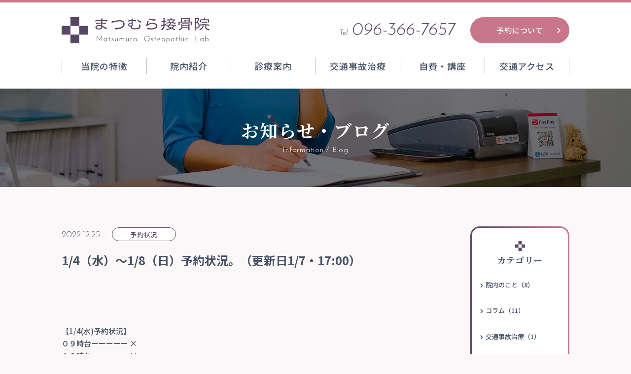

--- FILE ---
content_type: text/html; charset=UTF-8
request_url: https://matsumura-boneset.com/blog/info_5122/
body_size: 10521
content:
<!DOCTYPE HTML>
<html lang="ja">

<head>
  <meta charset="utf-8">
    <title>1/4（水）〜1/8（日）予約状況。（更新日1/7・17:00）｜お知らせ・ブログ｜まつむら接骨院</title>
      <meta name="description" content="&nbsp; &nbsp; 【1/4(水)予約状況】 ０９時台ーーーーー × １０時台ーーーーー × １１時台ーーーーー × １２時台ーーーーー × １３時台ーーーーー × &nbsp; １６時台ーーーーー × １７時台 [&hellip;]">
    <meta name="viewport" content="width=device-width">
  <meta name="format-detection" content="telephone=no">
  <meta property="og:locale" content="ja_JP">
  <meta property="og:title" content="1/4（水）〜1/8（日）予約状況。（更新日1/7・17:00）｜お知らせ・ブログ｜まつむら接骨院">
      <meta property="og:description" content="&nbsp; &nbsp; 【1/4(水)予約状況】 ０９時台ーーーーー × １０時台ーーーーー × １１時台ーーーーー × １２時台ーーーーー × １３時台ーーーーー × &nbsp; １６時台ーーーーー × １７時台 [&hellip;]">
    <meta property="og:type" content="article">
  <meta property="og:url" href="https://matsumura-boneset.com/blog/info_5122/">
  <meta property="og:image" content="https://matsumura-boneset.com/wp/wp-content/themes/matsumura-boneset_2021/assets/img/common/og-image.jpg">
  <meta property="og:site_name" content="まつむら接骨院">
  <meta name="twitter:card" content="summary_large_image">
  <meta name="twitter:title" content="1/4（水）〜1/8（日）予約状況。（更新日1/7・17:00）｜お知らせ・ブログ｜まつむら接骨院">
  <meta name="twitter:site" content="まつむら接骨院">
  <meta name="twitter:url" href="https://matsumura-boneset.com/blog/info_5122/">
  <meta name="twitter:image:src" content="https://matsumura-boneset.com/wp/wp-content/themes/matsumura-boneset_2021/assets/img/common/og-image.jpg">
  <meta name="apple-mobile-web-app-title" content="まつむら接骨院">
  <meta name="application-name" content="まつむら接骨院">

  <link rel="shortcut icon" href="https://matsumura-boneset.com/wp/wp-content/themes/matsumura-boneset_2021/assets/img/common/favicon.ico">
  <link rel="icon" href="https://matsumura-boneset.com/wp/wp-content/themes/matsumura-boneset_2021/assets/img/common/favicon.ico">
  <link rel="apple-touch-icon" sizes="128x128" href="https://matsumura-boneset.com/wp/wp-content/themes/matsumura-boneset_2021/assets/img/common/apple-touch-icon.png">
  <link rel="canonical" href="https://matsumura-boneset.com/blog/info_5122/">
  <link rel="stylesheet" media="all" type="text/css" href="https://use.fontawesome.com/releases/v5.14.0/css/all.css">
  <link rel="stylesheet" media="all" type="text/css" href="https://matsumura-boneset.com/wp/wp-content/themes/matsumura-boneset_2021/assets/css/common.css?20240415102601">
      <link rel="stylesheet" media="all" type="text/css" href="https://matsumura-boneset.com/wp/wp-content/themes/matsumura-boneset_2021/assets/css/blog.css?20240415102601">
  
  <meta name='robots' content='max-image-preview:large' />
<style id='wp-img-auto-sizes-contain-inline-css' type='text/css'>
img:is([sizes=auto i],[sizes^="auto," i]){contain-intrinsic-size:3000px 1500px}
/*# sourceURL=wp-img-auto-sizes-contain-inline-css */
</style>
<style id='wp-block-library-inline-css' type='text/css'>
:root{--wp-block-synced-color:#7a00df;--wp-block-synced-color--rgb:122,0,223;--wp-bound-block-color:var(--wp-block-synced-color);--wp-editor-canvas-background:#ddd;--wp-admin-theme-color:#007cba;--wp-admin-theme-color--rgb:0,124,186;--wp-admin-theme-color-darker-10:#006ba1;--wp-admin-theme-color-darker-10--rgb:0,107,160.5;--wp-admin-theme-color-darker-20:#005a87;--wp-admin-theme-color-darker-20--rgb:0,90,135;--wp-admin-border-width-focus:2px}@media (min-resolution:192dpi){:root{--wp-admin-border-width-focus:1.5px}}.wp-element-button{cursor:pointer}:root .has-very-light-gray-background-color{background-color:#eee}:root .has-very-dark-gray-background-color{background-color:#313131}:root .has-very-light-gray-color{color:#eee}:root .has-very-dark-gray-color{color:#313131}:root .has-vivid-green-cyan-to-vivid-cyan-blue-gradient-background{background:linear-gradient(135deg,#00d084,#0693e3)}:root .has-purple-crush-gradient-background{background:linear-gradient(135deg,#34e2e4,#4721fb 50%,#ab1dfe)}:root .has-hazy-dawn-gradient-background{background:linear-gradient(135deg,#faaca8,#dad0ec)}:root .has-subdued-olive-gradient-background{background:linear-gradient(135deg,#fafae1,#67a671)}:root .has-atomic-cream-gradient-background{background:linear-gradient(135deg,#fdd79a,#004a59)}:root .has-nightshade-gradient-background{background:linear-gradient(135deg,#330968,#31cdcf)}:root .has-midnight-gradient-background{background:linear-gradient(135deg,#020381,#2874fc)}:root{--wp--preset--font-size--normal:16px;--wp--preset--font-size--huge:42px}.has-regular-font-size{font-size:1em}.has-larger-font-size{font-size:2.625em}.has-normal-font-size{font-size:var(--wp--preset--font-size--normal)}.has-huge-font-size{font-size:var(--wp--preset--font-size--huge)}.has-text-align-center{text-align:center}.has-text-align-left{text-align:left}.has-text-align-right{text-align:right}.has-fit-text{white-space:nowrap!important}#end-resizable-editor-section{display:none}.aligncenter{clear:both}.items-justified-left{justify-content:flex-start}.items-justified-center{justify-content:center}.items-justified-right{justify-content:flex-end}.items-justified-space-between{justify-content:space-between}.screen-reader-text{border:0;clip-path:inset(50%);height:1px;margin:-1px;overflow:hidden;padding:0;position:absolute;width:1px;word-wrap:normal!important}.screen-reader-text:focus{background-color:#ddd;clip-path:none;color:#444;display:block;font-size:1em;height:auto;left:5px;line-height:normal;padding:15px 23px 14px;text-decoration:none;top:5px;width:auto;z-index:100000}html :where(.has-border-color){border-style:solid}html :where([style*=border-top-color]){border-top-style:solid}html :where([style*=border-right-color]){border-right-style:solid}html :where([style*=border-bottom-color]){border-bottom-style:solid}html :where([style*=border-left-color]){border-left-style:solid}html :where([style*=border-width]){border-style:solid}html :where([style*=border-top-width]){border-top-style:solid}html :where([style*=border-right-width]){border-right-style:solid}html :where([style*=border-bottom-width]){border-bottom-style:solid}html :where([style*=border-left-width]){border-left-style:solid}html :where(img[class*=wp-image-]){height:auto;max-width:100%}:where(figure){margin:0 0 1em}html :where(.is-position-sticky){--wp-admin--admin-bar--position-offset:var(--wp-admin--admin-bar--height,0px)}@media screen and (max-width:600px){html :where(.is-position-sticky){--wp-admin--admin-bar--position-offset:0px}}

/*# sourceURL=wp-block-library-inline-css */
</style><style id='global-styles-inline-css' type='text/css'>
:root{--wp--preset--aspect-ratio--square: 1;--wp--preset--aspect-ratio--4-3: 4/3;--wp--preset--aspect-ratio--3-4: 3/4;--wp--preset--aspect-ratio--3-2: 3/2;--wp--preset--aspect-ratio--2-3: 2/3;--wp--preset--aspect-ratio--16-9: 16/9;--wp--preset--aspect-ratio--9-16: 9/16;--wp--preset--color--black: #000000;--wp--preset--color--cyan-bluish-gray: #abb8c3;--wp--preset--color--white: #ffffff;--wp--preset--color--pale-pink: #f78da7;--wp--preset--color--vivid-red: #cf2e2e;--wp--preset--color--luminous-vivid-orange: #ff6900;--wp--preset--color--luminous-vivid-amber: #fcb900;--wp--preset--color--light-green-cyan: #7bdcb5;--wp--preset--color--vivid-green-cyan: #00d084;--wp--preset--color--pale-cyan-blue: #8ed1fc;--wp--preset--color--vivid-cyan-blue: #0693e3;--wp--preset--color--vivid-purple: #9b51e0;--wp--preset--gradient--vivid-cyan-blue-to-vivid-purple: linear-gradient(135deg,rgb(6,147,227) 0%,rgb(155,81,224) 100%);--wp--preset--gradient--light-green-cyan-to-vivid-green-cyan: linear-gradient(135deg,rgb(122,220,180) 0%,rgb(0,208,130) 100%);--wp--preset--gradient--luminous-vivid-amber-to-luminous-vivid-orange: linear-gradient(135deg,rgb(252,185,0) 0%,rgb(255,105,0) 100%);--wp--preset--gradient--luminous-vivid-orange-to-vivid-red: linear-gradient(135deg,rgb(255,105,0) 0%,rgb(207,46,46) 100%);--wp--preset--gradient--very-light-gray-to-cyan-bluish-gray: linear-gradient(135deg,rgb(238,238,238) 0%,rgb(169,184,195) 100%);--wp--preset--gradient--cool-to-warm-spectrum: linear-gradient(135deg,rgb(74,234,220) 0%,rgb(151,120,209) 20%,rgb(207,42,186) 40%,rgb(238,44,130) 60%,rgb(251,105,98) 80%,rgb(254,248,76) 100%);--wp--preset--gradient--blush-light-purple: linear-gradient(135deg,rgb(255,206,236) 0%,rgb(152,150,240) 100%);--wp--preset--gradient--blush-bordeaux: linear-gradient(135deg,rgb(254,205,165) 0%,rgb(254,45,45) 50%,rgb(107,0,62) 100%);--wp--preset--gradient--luminous-dusk: linear-gradient(135deg,rgb(255,203,112) 0%,rgb(199,81,192) 50%,rgb(65,88,208) 100%);--wp--preset--gradient--pale-ocean: linear-gradient(135deg,rgb(255,245,203) 0%,rgb(182,227,212) 50%,rgb(51,167,181) 100%);--wp--preset--gradient--electric-grass: linear-gradient(135deg,rgb(202,248,128) 0%,rgb(113,206,126) 100%);--wp--preset--gradient--midnight: linear-gradient(135deg,rgb(2,3,129) 0%,rgb(40,116,252) 100%);--wp--preset--font-size--small: 13px;--wp--preset--font-size--medium: 20px;--wp--preset--font-size--large: 36px;--wp--preset--font-size--x-large: 42px;--wp--preset--spacing--20: 0.44rem;--wp--preset--spacing--30: 0.67rem;--wp--preset--spacing--40: 1rem;--wp--preset--spacing--50: 1.5rem;--wp--preset--spacing--60: 2.25rem;--wp--preset--spacing--70: 3.38rem;--wp--preset--spacing--80: 5.06rem;--wp--preset--shadow--natural: 6px 6px 9px rgba(0, 0, 0, 0.2);--wp--preset--shadow--deep: 12px 12px 50px rgba(0, 0, 0, 0.4);--wp--preset--shadow--sharp: 6px 6px 0px rgba(0, 0, 0, 0.2);--wp--preset--shadow--outlined: 6px 6px 0px -3px rgb(255, 255, 255), 6px 6px rgb(0, 0, 0);--wp--preset--shadow--crisp: 6px 6px 0px rgb(0, 0, 0);}:where(.is-layout-flex){gap: 0.5em;}:where(.is-layout-grid){gap: 0.5em;}body .is-layout-flex{display: flex;}.is-layout-flex{flex-wrap: wrap;align-items: center;}.is-layout-flex > :is(*, div){margin: 0;}body .is-layout-grid{display: grid;}.is-layout-grid > :is(*, div){margin: 0;}:where(.wp-block-columns.is-layout-flex){gap: 2em;}:where(.wp-block-columns.is-layout-grid){gap: 2em;}:where(.wp-block-post-template.is-layout-flex){gap: 1.25em;}:where(.wp-block-post-template.is-layout-grid){gap: 1.25em;}.has-black-color{color: var(--wp--preset--color--black) !important;}.has-cyan-bluish-gray-color{color: var(--wp--preset--color--cyan-bluish-gray) !important;}.has-white-color{color: var(--wp--preset--color--white) !important;}.has-pale-pink-color{color: var(--wp--preset--color--pale-pink) !important;}.has-vivid-red-color{color: var(--wp--preset--color--vivid-red) !important;}.has-luminous-vivid-orange-color{color: var(--wp--preset--color--luminous-vivid-orange) !important;}.has-luminous-vivid-amber-color{color: var(--wp--preset--color--luminous-vivid-amber) !important;}.has-light-green-cyan-color{color: var(--wp--preset--color--light-green-cyan) !important;}.has-vivid-green-cyan-color{color: var(--wp--preset--color--vivid-green-cyan) !important;}.has-pale-cyan-blue-color{color: var(--wp--preset--color--pale-cyan-blue) !important;}.has-vivid-cyan-blue-color{color: var(--wp--preset--color--vivid-cyan-blue) !important;}.has-vivid-purple-color{color: var(--wp--preset--color--vivid-purple) !important;}.has-black-background-color{background-color: var(--wp--preset--color--black) !important;}.has-cyan-bluish-gray-background-color{background-color: var(--wp--preset--color--cyan-bluish-gray) !important;}.has-white-background-color{background-color: var(--wp--preset--color--white) !important;}.has-pale-pink-background-color{background-color: var(--wp--preset--color--pale-pink) !important;}.has-vivid-red-background-color{background-color: var(--wp--preset--color--vivid-red) !important;}.has-luminous-vivid-orange-background-color{background-color: var(--wp--preset--color--luminous-vivid-orange) !important;}.has-luminous-vivid-amber-background-color{background-color: var(--wp--preset--color--luminous-vivid-amber) !important;}.has-light-green-cyan-background-color{background-color: var(--wp--preset--color--light-green-cyan) !important;}.has-vivid-green-cyan-background-color{background-color: var(--wp--preset--color--vivid-green-cyan) !important;}.has-pale-cyan-blue-background-color{background-color: var(--wp--preset--color--pale-cyan-blue) !important;}.has-vivid-cyan-blue-background-color{background-color: var(--wp--preset--color--vivid-cyan-blue) !important;}.has-vivid-purple-background-color{background-color: var(--wp--preset--color--vivid-purple) !important;}.has-black-border-color{border-color: var(--wp--preset--color--black) !important;}.has-cyan-bluish-gray-border-color{border-color: var(--wp--preset--color--cyan-bluish-gray) !important;}.has-white-border-color{border-color: var(--wp--preset--color--white) !important;}.has-pale-pink-border-color{border-color: var(--wp--preset--color--pale-pink) !important;}.has-vivid-red-border-color{border-color: var(--wp--preset--color--vivid-red) !important;}.has-luminous-vivid-orange-border-color{border-color: var(--wp--preset--color--luminous-vivid-orange) !important;}.has-luminous-vivid-amber-border-color{border-color: var(--wp--preset--color--luminous-vivid-amber) !important;}.has-light-green-cyan-border-color{border-color: var(--wp--preset--color--light-green-cyan) !important;}.has-vivid-green-cyan-border-color{border-color: var(--wp--preset--color--vivid-green-cyan) !important;}.has-pale-cyan-blue-border-color{border-color: var(--wp--preset--color--pale-cyan-blue) !important;}.has-vivid-cyan-blue-border-color{border-color: var(--wp--preset--color--vivid-cyan-blue) !important;}.has-vivid-purple-border-color{border-color: var(--wp--preset--color--vivid-purple) !important;}.has-vivid-cyan-blue-to-vivid-purple-gradient-background{background: var(--wp--preset--gradient--vivid-cyan-blue-to-vivid-purple) !important;}.has-light-green-cyan-to-vivid-green-cyan-gradient-background{background: var(--wp--preset--gradient--light-green-cyan-to-vivid-green-cyan) !important;}.has-luminous-vivid-amber-to-luminous-vivid-orange-gradient-background{background: var(--wp--preset--gradient--luminous-vivid-amber-to-luminous-vivid-orange) !important;}.has-luminous-vivid-orange-to-vivid-red-gradient-background{background: var(--wp--preset--gradient--luminous-vivid-orange-to-vivid-red) !important;}.has-very-light-gray-to-cyan-bluish-gray-gradient-background{background: var(--wp--preset--gradient--very-light-gray-to-cyan-bluish-gray) !important;}.has-cool-to-warm-spectrum-gradient-background{background: var(--wp--preset--gradient--cool-to-warm-spectrum) !important;}.has-blush-light-purple-gradient-background{background: var(--wp--preset--gradient--blush-light-purple) !important;}.has-blush-bordeaux-gradient-background{background: var(--wp--preset--gradient--blush-bordeaux) !important;}.has-luminous-dusk-gradient-background{background: var(--wp--preset--gradient--luminous-dusk) !important;}.has-pale-ocean-gradient-background{background: var(--wp--preset--gradient--pale-ocean) !important;}.has-electric-grass-gradient-background{background: var(--wp--preset--gradient--electric-grass) !important;}.has-midnight-gradient-background{background: var(--wp--preset--gradient--midnight) !important;}.has-small-font-size{font-size: var(--wp--preset--font-size--small) !important;}.has-medium-font-size{font-size: var(--wp--preset--font-size--medium) !important;}.has-large-font-size{font-size: var(--wp--preset--font-size--large) !important;}.has-x-large-font-size{font-size: var(--wp--preset--font-size--x-large) !important;}
/*# sourceURL=global-styles-inline-css */
</style>

<style id='classic-theme-styles-inline-css' type='text/css'>
/*! This file is auto-generated */
.wp-block-button__link{color:#fff;background-color:#32373c;border-radius:9999px;box-shadow:none;text-decoration:none;padding:calc(.667em + 2px) calc(1.333em + 2px);font-size:1.125em}.wp-block-file__button{background:#32373c;color:#fff;text-decoration:none}
/*# sourceURL=/wp-includes/css/classic-themes.min.css */
</style>
<link rel='stylesheet' id='fancybox-css' href='https://matsumura-boneset.com/wp/wp-content/plugins/easy-fancybox/fancybox/1.5.4/jquery.fancybox.min.css?ver=6.9' type='text/css' media='screen' />
<link rel='stylesheet' id='addtoany-css' href='https://matsumura-boneset.com/wp/wp-content/plugins/add-to-any/addtoany.min.css?ver=1.16' type='text/css' media='all' />
<script type="text/javascript" src="https://ajax.googleapis.com/ajax/libs/jquery/2.2.4/jquery.min.js?ver=2.2.4" id="jquery-js"></script>
<script type="text/javascript" id="addtoany-core-js-before">
/* <![CDATA[ */
window.a2a_config=window.a2a_config||{};a2a_config.callbacks=[];a2a_config.overlays=[];a2a_config.templates={};a2a_localize = {
	Share: "共有",
	Save: "ブックマーク",
	Subscribe: "購読",
	Email: "メール",
	Bookmark: "ブックマーク",
	ShowAll: "すべて表示する",
	ShowLess: "小さく表示する",
	FindServices: "サービスを探す",
	FindAnyServiceToAddTo: "追加するサービスを今すぐ探す",
	PoweredBy: "Powered by",
	ShareViaEmail: "メールでシェアする",
	SubscribeViaEmail: "メールで購読する",
	BookmarkInYourBrowser: "ブラウザにブックマーク",
	BookmarkInstructions: "このページをブックマークするには、 Ctrl+D または \u2318+D を押下。",
	AddToYourFavorites: "お気に入りに追加",
	SendFromWebOrProgram: "任意のメールアドレスまたはメールプログラムから送信",
	EmailProgram: "メールプログラム",
	More: "詳細&#8230;",
	ThanksForSharing: "共有ありがとうございます !",
	ThanksForFollowing: "フォローありがとうございます !"
};


//# sourceURL=addtoany-core-js-before
/* ]]> */
</script>
<script type="text/javascript" defer src="https://static.addtoany.com/menu/page.js" id="addtoany-core-js"></script>
<script type="text/javascript" defer src="https://matsumura-boneset.com/wp/wp-content/plugins/add-to-any/addtoany.min.js?ver=1.1" id="addtoany-jquery-js"></script>
  <!-- Global site tag (gtag.js) - Google Analytics -->
  <script async src="https://www.googletagmanager.com/gtag/js?id=UA-155032420-4"></script>
  <script>
    window.dataLayer = window.dataLayer || [];
    function gtag(){dataLayer.push(arguments);}
    gtag('js', new Date());

    gtag('config', 'UA-155032420-4');
  </script>

  <!-- Global site tag (gtag.js) - Google Analytics -->
  <script async src="https://www.googletagmanager.com/gtag/js?id=G-5QPSYRJ25N"></script>
  <script>
    window.dataLayer = window.dataLayer || [];
    function gtag(){dataLayer.push(arguments);}
    gtag('js', new Date());

    gtag('config', 'G-5QPSYRJ25N');
  </script>
</head>

<body>
  <header id="header" class="lower">
    <div id="headerWrap">
      <div class="block">
                  <div class="logo">
            <a href="https://matsumura-boneset.com/"><img src="https://matsumura-boneset.com/wp/wp-content/themes/matsumura-boneset_2021/assets/img/common/logo.png" srcset="https://matsumura-boneset.com/wp/wp-content/themes/matsumura-boneset_2021/assets/img/common/logo@2x.png 2x" alt="まつむら接骨院" width="300" height="53"></a>
          </div>
                <div id="toggle">
          <div>
            <span></span>
            <span></span>
            <span></span>
          </div>
        </div>
      </div>
      <nav id="gnavi">
        <div class="contact">
          <div class="tel">
            <a href="tel:0963667657">
              <span>Tel.</span>096-366-7657
            </a>
          </div>
          <div class="reserve">
            <p>〒862-0970<br>熊本市中央区渡鹿7丁目8-52<br><br>TEL 096-366-7657 ／FAX 096-366-7657</p>
            <div class="btn"><a href="https://matsumura-boneset.com/reservation/">予約について<i class="fas fa-chevron-right"></i></a></div>
          </div>
        </div>
        <ul class="menu">
          <li><a href="https://matsumura-boneset.com/characteristic/" >当院の特徴</a></li>
          <li><a href="https://matsumura-boneset.com/introduction/" >院内紹介</a></li>
          <li><a href="https://matsumura-boneset.com/information/" >診療案内</a></li>
          <li><a href="https://matsumura-boneset.com/accident/" >交通事故治療</a></li>
          <li><a href="https://matsumura-boneset.com/own-expense/" >自費・講座</a></li>
          <li class="border"><a href="https://matsumura-boneset.com/access/" >交通アクセス</a></li>
          <li class="sp"><a href="https://matsumura-boneset.com/reservation/">ご予約</a></li>
          <li class="sp"><a href="https://matsumura-boneset.com/blog/">お知らせ・ブログ</a></li>
        </ul>
      </nav>
    </div>
  </header>
  <main>
    <div class="container">
      <!-- common_header END -->
<div class="heading">
	<h1 class="ttl">お知らせ・ブログ</h1>
	<p class="en">Information / Blog</p>
</div>
<div id="newsDetail" class="wrap">
	<div id="news">
		<div class="dateWrap">
			<time class="date">2022.12.25</time>
			<ul class="catList">
				<li class="cat"><span class="catWrap">予約状況</span></li>			</ul>
		</div>
		<h1 class="ttl">1/4（水）〜1/8（日）予約状況。（更新日1/7・17:00）</h1>
		<div class="txt">
			<p>&nbsp;</p>
<p>&nbsp;</p>
<p>【1/4(水)予約状況】</p>
<ul>
<li><span>０９時台ーーーーー ×</span></li>
<li>１０時台ーーーーー ×</li>
<li>１１時台ーーーーー ×</li>
<li>１２時台ーーーーー ×</li>
<li>１３時台ーーーーー ×</li>
</ul>
<p>&nbsp;</p>
<ol></ol>
<ul>
<li>１６時台ーーーーー ×</li>
<li>１７時台ーーーーー ×</li>
<li>１８時台ーーーーー △</li>
<li>１９時台ーーーーー △</li>
<li>２０時台ーーーーー ×</li>
</ul>
<p>&nbsp;</p>
<p>&nbsp;</p>
<p><span>【1/5(木)予約状況】</span></p>
<ul>
<li><span>０９時台ーーーーー ×</span></li>
<li>１０時台ーーーーー △</li>
<li>１１時台ーーーーー △</li>
<li>１２時台ーーーーー ×</li>
<li>１３時台ーーーーー ×</li>
</ul>
<p>&nbsp;</p>
<div>
<ul>
<li>１６時台ーーーーー ×</li>
<li>１７時台ーーーーー ×</li>
<li>１８時台ーーーーー ×</li>
<li>１９時台ーーーーー ×</li>
<li>２０時台ーーーーー ×</li>
</ul>
</div>
<p>&nbsp;</p>
<p>&nbsp;</p>
<p><span>【1/6(金)予約状況】</span></p>
<ul>
<li><span>０９時台ーーーーー ×</span></li>
<li>１０時台ーーーーー ×</li>
<li>１１時台ーーーーー △</li>
<li>１２時台ーーーーー ×</li>
<li>１３時台ーーーーー ×</li>
</ul>
<p>&nbsp;</p>
<div>
<ul>
<li>１６時台ーーーーー ×</li>
<li>１７時台ーーーーー ×</li>
<li>１８時台ーーーーー ×</li>
<li>１９時台ーーーーー ×</li>
<li>２０時台ーーーーー ×</li>
</ul>
</div>
<p>&nbsp;</p>
<p>&nbsp;</p>
<p><span>【1/7</span><span>(土) 予約状況】</span></p>
<ul>
<li><span>０９時台ーーーーー ×</span></li>
<li>１０時台ーーーーー ×</li>
<li>１１時台ーーーーー ×</li>
<li>１２時台ーーーーー ×</li>
<li>１３時台ーーーーー ×</li>
</ul>
<p>&nbsp;</p>
<p>&nbsp;</p>
<p><span>【1/8</span><span>(日) 予約状況】</span></p>
<ul>
<li><span>０９時台ーーーーー ×</span></li>
<li>１０時台ーーーーー ×</li>
<li>１１時台ーーーーー ×</li>
<li>１２時台ーーーーー ×</li>
<li>１３時台ーーーーー ×</li>
</ul>
<p>&nbsp;</p>
<p>&nbsp;</p>
<div>
<p>&nbsp;</p>
<p>○＝予約可能です。△＝若干の空きがあります。×＝予約不可です。</p>
<p>&nbsp;</p>
<p><u><span>LINE・トーク</span><span>でのご予約方法</span></u></p>
<p><span>&#x25fe;︎LINEでご予約の際は以下の内容を記入して送信してください。</span></p>
<p><span>❶お名前（フルネーム）</span></p>
<p><span>❷初診(全く初めての方) or 再診(来院したことがある方)</span></p>
<p><span>❸予約希望の日時（希望日を第1希望〜第3希望程度お知らせ下さい。）</span></p>
<p><span>❹症状（腰が痛い、首が痛い、など簡単にお知らせ下さい）</span></p>
<p><span>❺電話番号</span></p>
<p><span>＊❹❺は初診の方のみご記入お願いします</span></p>
<ul>
<li>▷<a href="https://line.me/ti/p/BEJT0oUVMi"><b>【LINE】で予約する</b></a></li>
</ul>
<p>&nbsp;</p>
</div>
<div>
<ul>
<li><span>お電話でのご予約はこちらから。</span></li>
<li>▷  <b><a href="tel:0963667657">096-366-7657</a></b></li>
</ul>
<p>&nbsp;</p>
<ul>
<li><a href="https://instagram.com/matsumura_sekkotsuin?utm_medium">▷instagram はこちら。</a></li>
</ul>
</div>
<p>&nbsp;</p>
<div>
<div><span>＊キャンセルが出ることもありますのでお電話でご確認下さい。</span></p>
<p>＊予約時間の少し前に受付を済まされるようお願いします。</p>
<p>＊予約はお一人一回まで。交通事故で治療の方は一週間先まで何回でも可。</p>
<p>＊キャンセル、時間変更はお早めにご連絡下さい。</p>
<p><b><u>■無断キャンセル、直前キャンセル、遅刻が相次ぐ方のご予約はお受けできません。</u></b></p>
<p>&nbsp;</p>
</div>
<ul>
<li><span><a href="https://youtu.be/ukIma9cnOEc">▷院内紹介(動画)</a><br /></span></li>
</ul>
<p>&nbsp;</p>
<ul>
<li><span><a href="https://youtu.be/dAKQmP_sYtQ">▷東バイパス方面からのご来院方法（動画）</a><br /></span></li>
</ul>
<p>&nbsp;</p>
<ul>
<li><span><a href="https://youtu.be/ZAiR_8RceX4">▷熊本駅方面からのご来院方法(動画)</a></span></li>
</ul>
<p>&nbsp;</p>
<p>☆口コミを書いて頂けると励みになります☆</p>
<p>よろしくお願いします♪</p>
</div>
<ul style="text-align: right;">
<li>
<div>&#x2b07;</div>
<div><a href="https://maps.app.goo.gl/PimRzSK7ab6jgisP8">▷Googleマップで口コミを書く</a> </div>
</li>
</ul>
		</div>
		<ul class="sns a2a_kit a2a_default_style">
			<li><a class="a2a_button_twitter"><img src="https://matsumura-boneset.com/wp/wp-content/themes/matsumura-boneset_2021/assets/img/blog/icon_tw.png" srcset="https://matsumura-boneset.com/wp/wp-content/themes/matsumura-boneset_2021/assets/img/blog/icon_tw@2x.png 2x" alt="twitter"></a></li>
			<li><a class="a2a_button_facebook"><img src="https://matsumura-boneset.com/wp/wp-content/themes/matsumura-boneset_2021/assets/img/blog/icon_fb.png" srcset="https://matsumura-boneset.com/wp/wp-content/themes/matsumura-boneset_2021/assets/img/blog/icon_fb@2x.png 2x" alt="facebook"></a></li>
			<li><a class="a2a_button_line"><img src="https://matsumura-boneset.com/wp/wp-content/themes/matsumura-boneset_2021/assets/img/blog/icon_line.png" srcset="https://matsumura-boneset.com/wp/wp-content/themes/matsumura-boneset_2021/assets/img/blog/icon_line@2x.png 2x" alt="LINE"></a></li>
		</ul>
		<script async src="https://static.addtoany.com/menu/page.js"></script>
		<div class="btnWrap">
						<div class="arrow prev">
									<a href="https://matsumura-boneset.com/blog/info_5151/"><i class="fas fa-chevron-left"></i>前の記事へ</a>
							</div>
			<div class="btn"><a href="../">一覧に戻る</a></div>
			<div class="arrow next">
									<a href="https://matsumura-boneset.com/blog/info_5097/"><span>次の記事へ</span><i class="fas fa-chevron-right"></i></a>
							</div>
		</div>
	</div>

	<div id="sidebar">
					<div class="block">
				<h3 class="ttl">カテゴリー</h3>
				<ul>
					<li><a href="https://matsumura-boneset.com/blog/blog_cat/%e9%99%a2%e5%86%85%e3%81%ae%e3%81%93%e3%81%a8/"><i class="fas fa-chevron-right"></i>院内のこと（8）</a></li><li><a href="https://matsumura-boneset.com/blog/blog_cat/%e3%82%b3%e3%83%a9%e3%83%a0/"><i class="fas fa-chevron-right"></i>コラム（11）</a></li><li><a href="https://matsumura-boneset.com/blog/blog_cat/%e4%ba%a4%e9%80%9a%e4%ba%8b%e6%95%85%e6%b2%bb%e7%99%82/"><i class="fas fa-chevron-right"></i>交通事故治療（1）</a></li><li><a href="https://matsumura-boneset.com/blog/blog_cat/%e3%81%8a%e7%9f%a5%e3%82%89%e3%81%9b/"><i class="fas fa-chevron-right"></i>お知らせ（6）</a></li><li><a href="https://matsumura-boneset.com/blog/blog_cat/%e3%83%96%e3%83%ad%e3%82%b0/"><i class="fas fa-chevron-right"></i>ブログ（6）</a></li><li><a href="https://matsumura-boneset.com/blog/blog_cat/%e4%ba%88%e7%b4%84%e7%8a%b6%e6%b3%81/"><i class="fas fa-chevron-right"></i>予約状況（307）</a></li><li><a href="https://matsumura-boneset.com/blog/blog_cat/%e6%82%a3%e8%80%85%e6%a7%98%e3%81%ae%e5%a3%b0/"><i class="fas fa-chevron-right"></i>患者様の声（16）</a></li><li><a href="https://matsumura-boneset.com/blog/blog_cat/%e7%97%87%e7%8a%b6%e5%88%a5%e6%b2%bb%e7%99%82%e5%86%85%e5%ae%b9/"><i class="fas fa-chevron-right"></i>症状別治療内容（10）</a></li><li><a href="https://matsumura-boneset.com/blog/blog_cat/%e3%81%9d%e3%81%ae%e4%bb%96%e3%82%ab%e3%83%86%e3%82%b4%e3%83%aa%e3%83%bc/"><i class="fas fa-chevron-right"></i>その他カテゴリー（1）</a></li>				</ul>
			</div>
				<div class="block">
			<h3 class="ttl">アーカイブ</h3>
			<ul>
					<li><a href="https://matsumura-boneset.com/blog/date/2026/01/"><i class="fas fa-chevron-right"></i>2026年1月&nbsp;(3)</a></li>
	<li><a href="https://matsumura-boneset.com/blog/date/2025/12/"><i class="fas fa-chevron-right"></i>2025年12月&nbsp;(5)</a></li>
	<li><a href="https://matsumura-boneset.com/blog/date/2025/11/"><i class="fas fa-chevron-right"></i>2025年11月&nbsp;(4)</a></li>
	<li><a href="https://matsumura-boneset.com/blog/date/2025/10/"><i class="fas fa-chevron-right"></i>2025年10月&nbsp;(4)</a></li>
	<li><a href="https://matsumura-boneset.com/blog/date/2025/09/"><i class="fas fa-chevron-right"></i>2025年9月&nbsp;(4)</a></li>
	<li><a href="https://matsumura-boneset.com/blog/date/2025/08/"><i class="fas fa-chevron-right"></i>2025年8月&nbsp;(4)</a></li>
	<li><a href="https://matsumura-boneset.com/blog/date/2025/07/"><i class="fas fa-chevron-right"></i>2025年7月&nbsp;(6)</a></li>
	<li><a href="https://matsumura-boneset.com/blog/date/2025/06/"><i class="fas fa-chevron-right"></i>2025年6月&nbsp;(4)</a></li>
	<li><a href="https://matsumura-boneset.com/blog/date/2025/05/"><i class="fas fa-chevron-right"></i>2025年5月&nbsp;(4)</a></li>
	<li><a href="https://matsumura-boneset.com/blog/date/2025/04/"><i class="fas fa-chevron-right"></i>2025年4月&nbsp;(5)</a></li>
	<li><a href="https://matsumura-boneset.com/blog/date/2025/03/"><i class="fas fa-chevron-right"></i>2025年3月&nbsp;(4)</a></li>
	<li><a href="https://matsumura-boneset.com/blog/date/2025/02/"><i class="fas fa-chevron-right"></i>2025年2月&nbsp;(4)</a></li>
	<li><a href="https://matsumura-boneset.com/blog/date/2025/01/"><i class="fas fa-chevron-right"></i>2025年1月&nbsp;(4)</a></li>
	<li><a href="https://matsumura-boneset.com/blog/date/2024/12/"><i class="fas fa-chevron-right"></i>2024年12月&nbsp;(5)</a></li>
	<li><a href="https://matsumura-boneset.com/blog/date/2024/11/"><i class="fas fa-chevron-right"></i>2024年11月&nbsp;(4)</a></li>
	<li><a href="https://matsumura-boneset.com/blog/date/2024/10/"><i class="fas fa-chevron-right"></i>2024年10月&nbsp;(4)</a></li>
	<li><a href="https://matsumura-boneset.com/blog/date/2024/09/"><i class="fas fa-chevron-right"></i>2024年9月&nbsp;(5)</a></li>
	<li><a href="https://matsumura-boneset.com/blog/date/2024/08/"><i class="fas fa-chevron-right"></i>2024年8月&nbsp;(4)</a></li>
	<li><a href="https://matsumura-boneset.com/blog/date/2024/07/"><i class="fas fa-chevron-right"></i>2024年7月&nbsp;(5)</a></li>
	<li><a href="https://matsumura-boneset.com/blog/date/2024/06/"><i class="fas fa-chevron-right"></i>2024年6月&nbsp;(4)</a></li>
	<li><a href="https://matsumura-boneset.com/blog/date/2024/05/"><i class="fas fa-chevron-right"></i>2024年5月&nbsp;(4)</a></li>
	<li><a href="https://matsumura-boneset.com/blog/date/2024/04/"><i class="fas fa-chevron-right"></i>2024年4月&nbsp;(5)</a></li>
	<li><a href="https://matsumura-boneset.com/blog/date/2024/03/"><i class="fas fa-chevron-right"></i>2024年3月&nbsp;(4)</a></li>
	<li><a href="https://matsumura-boneset.com/blog/date/2024/02/"><i class="fas fa-chevron-right"></i>2024年2月&nbsp;(4)</a></li>
	<li><a href="https://matsumura-boneset.com/blog/date/2024/01/"><i class="fas fa-chevron-right"></i>2024年1月&nbsp;(4)</a></li>
	<li><a href="https://matsumura-boneset.com/blog/date/2023/12/"><i class="fas fa-chevron-right"></i>2023年12月&nbsp;(4)</a></li>
	<li><a href="https://matsumura-boneset.com/blog/date/2023/11/"><i class="fas fa-chevron-right"></i>2023年11月&nbsp;(4)</a></li>
	<li><a href="https://matsumura-boneset.com/blog/date/2023/10/"><i class="fas fa-chevron-right"></i>2023年10月&nbsp;(5)</a></li>
	<li><a href="https://matsumura-boneset.com/blog/date/2023/09/"><i class="fas fa-chevron-right"></i>2023年9月&nbsp;(4)</a></li>
	<li><a href="https://matsumura-boneset.com/blog/date/2023/08/"><i class="fas fa-chevron-right"></i>2023年8月&nbsp;(4)</a></li>
	<li><a href="https://matsumura-boneset.com/blog/date/2023/07/"><i class="fas fa-chevron-right"></i>2023年7月&nbsp;(5)</a></li>
	<li><a href="https://matsumura-boneset.com/blog/date/2023/06/"><i class="fas fa-chevron-right"></i>2023年6月&nbsp;(4)</a></li>
	<li><a href="https://matsumura-boneset.com/blog/date/2023/05/"><i class="fas fa-chevron-right"></i>2023年5月&nbsp;(4)</a></li>
	<li><a href="https://matsumura-boneset.com/blog/date/2023/04/"><i class="fas fa-chevron-right"></i>2023年4月&nbsp;(5)</a></li>
	<li><a href="https://matsumura-boneset.com/blog/date/2023/03/"><i class="fas fa-chevron-right"></i>2023年3月&nbsp;(4)</a></li>
	<li><a href="https://matsumura-boneset.com/blog/date/2023/02/"><i class="fas fa-chevron-right"></i>2023年2月&nbsp;(5)</a></li>
	<li><a href="https://matsumura-boneset.com/blog/date/2023/01/"><i class="fas fa-chevron-right"></i>2023年1月&nbsp;(4)</a></li>
	<li><a href="https://matsumura-boneset.com/blog/date/2022/12/"><i class="fas fa-chevron-right"></i>2022年12月&nbsp;(5)</a></li>
	<li><a href="https://matsumura-boneset.com/blog/date/2022/11/"><i class="fas fa-chevron-right"></i>2022年11月&nbsp;(5)</a></li>
	<li><a href="https://matsumura-boneset.com/blog/date/2022/10/"><i class="fas fa-chevron-right"></i>2022年10月&nbsp;(4)</a></li>
	<li><a href="https://matsumura-boneset.com/blog/date/2022/09/"><i class="fas fa-chevron-right"></i>2022年9月&nbsp;(4)</a></li>
	<li><a href="https://matsumura-boneset.com/blog/date/2022/08/"><i class="fas fa-chevron-right"></i>2022年8月&nbsp;(5)</a></li>
	<li><a href="https://matsumura-boneset.com/blog/date/2022/07/"><i class="fas fa-chevron-right"></i>2022年7月&nbsp;(8)</a></li>
	<li><a href="https://matsumura-boneset.com/blog/date/2022/06/"><i class="fas fa-chevron-right"></i>2022年6月&nbsp;(6)</a></li>
	<li><a href="https://matsumura-boneset.com/blog/date/2022/05/"><i class="fas fa-chevron-right"></i>2022年5月&nbsp;(6)</a></li>
	<li><a href="https://matsumura-boneset.com/blog/date/2022/04/"><i class="fas fa-chevron-right"></i>2022年4月&nbsp;(6)</a></li>
	<li><a href="https://matsumura-boneset.com/blog/date/2022/03/"><i class="fas fa-chevron-right"></i>2022年3月&nbsp;(8)</a></li>
	<li><a href="https://matsumura-boneset.com/blog/date/2022/02/"><i class="fas fa-chevron-right"></i>2022年2月&nbsp;(7)</a></li>
	<li><a href="https://matsumura-boneset.com/blog/date/2022/01/"><i class="fas fa-chevron-right"></i>2022年1月&nbsp;(7)</a></li>
	<li><a href="https://matsumura-boneset.com/blog/date/2021/12/"><i class="fas fa-chevron-right"></i>2021年12月&nbsp;(7)</a></li>
	<li><a href="https://matsumura-boneset.com/blog/date/2021/11/"><i class="fas fa-chevron-right"></i>2021年11月&nbsp;(5)</a></li>
	<li><a href="https://matsumura-boneset.com/blog/date/2021/10/"><i class="fas fa-chevron-right"></i>2021年10月&nbsp;(8)</a></li>
	<li><a href="https://matsumura-boneset.com/blog/date/2021/09/"><i class="fas fa-chevron-right"></i>2021年9月&nbsp;(7)</a></li>
	<li><a href="https://matsumura-boneset.com/blog/date/2021/08/"><i class="fas fa-chevron-right"></i>2021年8月&nbsp;(12)</a></li>
	<li><a href="https://matsumura-boneset.com/blog/date/2021/07/"><i class="fas fa-chevron-right"></i>2021年7月&nbsp;(29)</a></li>
	<li><a href="https://matsumura-boneset.com/blog/date/2021/06/"><i class="fas fa-chevron-right"></i>2021年6月&nbsp;(31)</a></li>
	<li><a href="https://matsumura-boneset.com/blog/date/2021/05/"><i class="fas fa-chevron-right"></i>2021年5月&nbsp;(21)</a></li>
			</ul>
		</div>
	</div>
</div>
<!-- common_footer BEGIN -->
</div>
</main>
<footer id="footer">
  <div class="bnrArea">
    <ul>
      <li>
        <a href="http://line.me/ti/p/BEJT0oUVMi" target="_blank">
          <picture>
            <source media="(max-width: 768px)"
              srcset="https://matsumura-boneset.com/wp/wp-content/themes/matsumura-boneset_2021/assets/img/common/img_bnr_01_sp.png 1x,https://matsumura-boneset.com/wp/wp-content/themes/matsumura-boneset_2021/assets/img/common/img_bnr_01_sp@2x.png 2x">
            <img src="https://matsumura-boneset.com/wp/wp-content/themes/matsumura-boneset_2021/assets/img/common/img_bnr_01.png"
              srcset="https://matsumura-boneset.com/wp/wp-content/themes/matsumura-boneset_2021/assets/img/common/img_bnr_01@2x.png 2x"
              alt="LINEでも予約可能！まずは友達登録から♪">
          </picture>
        </a>
      </li>
      <li>
        <a href="https://www.youtube.com/channel/UCqA2jZWUBZdaSjV_9l1b0HQ/featured" target="_blank">
          <picture>
            <source media="(max-width: 768px)"
              srcset="https://matsumura-boneset.com/wp/wp-content/themes/matsumura-boneset_2021/assets/img/common/img_bnr_02_sp.png 1x,https://matsumura-boneset.com/wp/wp-content/themes/matsumura-boneset_2021/assets/img/common/img_bnr_02_sp@2x.png 2x">
            <img src="https://matsumura-boneset.com/wp/wp-content/themes/matsumura-boneset_2021/assets/img/common/img_bnr_02.png"
              srcset="https://matsumura-boneset.com/wp/wp-content/themes/matsumura-boneset_2021/assets/img/common/img_bnr_02@2x.png 2x"
              alt="真の健康情報をYouTubeで公開中！">
          </picture>
        </a>
      </li>
      <li>
        <a href="https://instagram.com/matsumura_sekkotsuin?utm_medium=copy_link" target="_blank">
          <picture>
            <source media="(max-width: 768px)"
              srcset="https://matsumura-boneset.com/wp/wp-content/themes/matsumura-boneset_2021/assets/img/common/img_bnr_03_sp.png 1x,https://matsumura-boneset.com/wp/wp-content/themes/matsumura-boneset_2021/assets/img/common/img_bnr_03_sp@2x.png 2x">
            <img src="https://matsumura-boneset.com/wp/wp-content/themes/matsumura-boneset_2021/assets/img/common/img_bnr_03.png"
              srcset="https://matsumura-boneset.com/wp/wp-content/themes/matsumura-boneset_2021/assets/img/common/img_bnr_03@2x.png 2x"
              alt="Instagramも日々更新中！">
          </picture>
        </a>
      </li>
    </ul>
  </div>
  <div class="wrap">
    <div class="logo">
      <a href="https://matsumura-boneset.com/"><img
          src="https://matsumura-boneset.com/wp/wp-content/themes/matsumura-boneset_2021/assets/img/common/logo.png"
          srcset="https://matsumura-boneset.com/wp/wp-content/themes/matsumura-boneset_2021/assets/img/common/logo@2x.png 2x" width="300" height="53"
          alt="まつむら接骨院"></a>
      <p>〒862-0970<br>熊本市中央区渡鹿7丁目8-52</p>
      <p>TEL <a href="tel:0963667657">096-366-7657</a> ／FAX 096-366-7657</p>
    </div>
    <div class="worktime">
      <p class="ttl">受付時間</p>
      <p class="time">平日　09:30〜13:00 ／16:00〜20:30<br>土・日　09:30〜13:30</p>
      <p class="ttl">休診日</p>
      <p class="time">火曜日 ／祝日は不定休（お問い合わせください）</p>
    </div>
    <div class="menu">
      <ul>
        <li><a href="https://matsumura-boneset.com/characteristic/"><i class="fas fa-chevron-right"></i>当院の特徴</a></li>
        <li><a href="https://matsumura-boneset.com/introduction/"><i class="fas fa-chevron-right"></i>院内紹介</a></li>
        <li><a href="https://matsumura-boneset.com/information/"><i class="fas fa-chevron-right"></i>診療案内</a></li>
        <li><a href="https://matsumura-boneset.com/accident/"><i class="fas fa-chevron-right"></i>交通事故治療</a></li>
      </ul>
      <ul>
        <li><a href="https://matsumura-boneset.com/own-expense/"><i class="fas fa-chevron-right"></i>自費・講座</a></li>
        <li><a href="https://matsumura-boneset.com/access/"><i class="fas fa-chevron-right"></i>交通アクセス</a></li>
        <li><a href="https://matsumura-boneset.com/reservation/"><i class="fas fa-chevron-right"></i>予約について</a></li>
        <li><a href="https://matsumura-boneset.com/blog/"><i class="fas fa-chevron-right"></i>お知らせ・ブログ</a></li>
      </ul>
    </div>
    <div class="pagetop"><a href="#"></a></div>
  </div>
  <p class="copy">&copy; 2026 まつむら接骨院.</p>
</footer>
<script type="speculationrules">
{"prefetch":[{"source":"document","where":{"and":[{"href_matches":"/*"},{"not":{"href_matches":["/wp/wp-*.php","/wp/wp-admin/*","/wp/wp-content/uploads/*","/wp/wp-content/*","/wp/wp-content/plugins/*","/wp/wp-content/themes/matsumura-boneset_2021/*","/*\\?(.+)"]}},{"not":{"selector_matches":"a[rel~=\"nofollow\"]"}},{"not":{"selector_matches":".no-prefetch, .no-prefetch a"}}]},"eagerness":"conservative"}]}
</script>
<script type="text/javascript" src="https://matsumura-boneset.com/wp/wp-content/plugins/easy-fancybox/vendor/purify.min.js?ver=6.9" id="fancybox-purify-js"></script>
<script type="text/javascript" id="jquery-fancybox-js-extra">
/* <![CDATA[ */
var efb_i18n = {"close":"Close","next":"Next","prev":"Previous","startSlideshow":"Start slideshow","toggleSize":"Toggle size"};
//# sourceURL=jquery-fancybox-js-extra
/* ]]> */
</script>
<script type="text/javascript" src="https://matsumura-boneset.com/wp/wp-content/plugins/easy-fancybox/fancybox/1.5.4/jquery.fancybox.min.js?ver=6.9" id="jquery-fancybox-js"></script>
<script type="text/javascript" id="jquery-fancybox-js-after">
/* <![CDATA[ */
var fb_timeout, fb_opts={'autoScale':true,'showCloseButton':true,'margin':20,'pixelRatio':'false','centerOnScroll':false,'enableEscapeButton':true,'overlayShow':true,'hideOnOverlayClick':true,'minVpHeight':320,'disableCoreLightbox':'true','enableBlockControls':'true','fancybox_openBlockControls':'true' };
if(typeof easy_fancybox_handler==='undefined'){
var easy_fancybox_handler=function(){
jQuery([".nolightbox","a.wp-block-file__button","a.pin-it-button","a[href*='pinterest.com\/pin\/create']","a[href*='facebook.com\/share']","a[href*='twitter.com\/share']"].join(',')).addClass('nofancybox');
jQuery('a.fancybox-close').on('click',function(e){e.preventDefault();jQuery.fancybox.close()});
/* IMG */
						var unlinkedImageBlocks=jQuery(".wp-block-image > img:not(.nofancybox,figure.nofancybox>img)");
						unlinkedImageBlocks.wrap(function() {
							var href = jQuery( this ).attr( "src" );
							return "<a href='" + href + "'></a>";
						});
var fb_IMG_select=jQuery('a[href*=".jpg" i]:not(.nofancybox,li.nofancybox>a,figure.nofancybox>a),area[href*=".jpg" i]:not(.nofancybox),a[href*=".jpeg" i]:not(.nofancybox,li.nofancybox>a,figure.nofancybox>a),area[href*=".jpeg" i]:not(.nofancybox),a[href*=".png" i]:not(.nofancybox,li.nofancybox>a,figure.nofancybox>a),area[href*=".png" i]:not(.nofancybox),a[href*=".webp" i]:not(.nofancybox,li.nofancybox>a,figure.nofancybox>a),area[href*=".webp" i]:not(.nofancybox)');
fb_IMG_select.addClass('fancybox image');
var fb_IMG_sections=jQuery('.gallery,.wp-block-gallery,.tiled-gallery,.wp-block-jetpack-tiled-gallery,.ngg-galleryoverview,.ngg-imagebrowser,.nextgen_pro_blog_gallery,.nextgen_pro_film,.nextgen_pro_horizontal_filmstrip,.ngg-pro-masonry-wrapper,.ngg-pro-mosaic-container,.nextgen_pro_sidescroll,.nextgen_pro_slideshow,.nextgen_pro_thumbnail_grid,.tiled-gallery');
fb_IMG_sections.each(function(){jQuery(this).find(fb_IMG_select).attr('rel','gallery-'+fb_IMG_sections.index(this));});
jQuery('a.fancybox,area.fancybox,.fancybox>a').each(function(){jQuery(this).fancybox(jQuery.extend(true,{},fb_opts,{'transition':'elastic','transitionIn':'elastic','easingIn':'easeOutBack','transitionOut':'elastic','easingOut':'easeInBack','opacity':false,'hideOnContentClick':false,'titleShow':false,'titlePosition':'over','titleFromAlt':false,'showNavArrows':true,'enableKeyboardNav':true,'cyclic':false,'mouseWheel':'false'}))});
};};
jQuery(easy_fancybox_handler);jQuery(document).on('post-load',easy_fancybox_handler);

//# sourceURL=jquery-fancybox-js-after
/* ]]> */
</script>
<script type="text/javascript" src="https://matsumura-boneset.com/wp/wp-content/plugins/easy-fancybox/vendor/jquery.easing.min.js?ver=1.4.1" id="jquery-easing-js"></script>
<script type="text/javascript" src="https://yubinbango.github.io/yubinbango/yubinbango.js" id="yubinbango-js"></script>
<!-- <script src="https://ajax.googleapis.com/ajax/libs/jquery/2.2.4/jquery.min.js"></script> -->
<script src="https://matsumura-boneset.com/wp/wp-content/themes/matsumura-boneset_2021/assets/js/main.js?20240415102601">
</script>
<script>
document.addEventListener('wpcf7mailsent', function(event) { // CF7コンバージョン
  gtag('event', 'mail', {
    'event_category': 'wpcf7mailsent',
    'event_label': '/blog/info_5122/'
  });
}, false);
</script>
</body>

</html>

--- FILE ---
content_type: text/css
request_url: https://matsumura-boneset.com/wp/wp-content/themes/matsumura-boneset_2021/assets/css/common.css?20240415102601
body_size: 25911
content:
@charset "UTF-8";
@import url("https://fonts.googleapis.com/css2?family=Noto+Sans+JP:wght@100;500;700&family=Noto+Serif+JP:wght@500;600;700&display=swap");
@import url("https://fonts.googleapis.com/css2?family=Josefin+Sans:ital,wght@0,300;0,600;1,300&display=swap");
@import url("https://fonts.googleapis.com/css2?family=Montserrat+Alternates&display=swap");
/* Sass Document */
/* ------------------------------
reset
------------------------------ */
a {
  color: #455164;
  text-decoration: none;
}

a:hover {
  text-decoration: none;
}

html {
  font-size: 62.5%;
}

@media screen and (max-width: 1090px) {
  html {
    font-size: 0.917vw;
  }
}
@media screen and (max-width: 767px) {
  html {
    font-size: 2.6vw;
  }
}
body, h1, h2, h3, h4, h5, h6, p, address,
ul, ol, li, dl, dt, dd,
table, th, td, img, form, input, textarea {
  margin: 0;
  padding: 0;
  border: none;
  line-height: 100%;
  list-style-type: none;
  font-family: "Noto Sans JP", sans-serif;
  font-weight: 500;
  font-style: normal;
  text-align: left;
  color: #455164;
}

body {
  word-wrap: break-word;
}

img {
  vertical-align: bottom;
  max-width: 100%;
  height: auto;
}

figure {
  margin: 0;
}

* {
  box-sizing: border-box;
  word-break: normal !important;
  word-wrap: break-word;
}

@media (min-width: 768px) {
  a[href*="tel:"] {
    text-decoration: none;
    cursor: default;
    pointer-events: none;
  }
}
/* ------------------------------
base
------------------------------ */
body {
  position: relative;
  font-size: 1.5rem;
  overflow-x: hidden;
}

p, table, dl, ol, ul li {
  font-size: 1.5rem;
  line-height: 1.7;
}

.jf {
  font-family: "Josefin Sans", sans-serif;
}

.serif {
  font-family: "Noto Serif JP", serif;
}

/* ------------------------------
common parts
------------------------------ */
.title {
  font-size: 3.6rem;
  text-align: center;
}

@media screen and (max-width: 767px) {
  .title {
    font-size: 2.4rem;
  }
}
.title.mark {
  font-weight: 600;
  letter-spacing: 0.05em;
}

.title .eg,
.title .jf {
  color: #9c92a3;
  font-size: 1.5rem;
  position: relative;
  top: -0.6em;
  font-weight: 100 !important;
  letter-spacing: 0.04em;
}

@media screen and (max-width: 767px) {
  .title .eg,
  .title .jf {
    top: -0.2em;
  }
}
.numAndTitle {
  display: flex;
  color: #c8778b;
  align-items: center;
}

.numAndTitle .textNum {
  display: inline-block;
  text-align: center;
  line-height: 1.6em;
  border-right: 1px solid #c8778b;
  padding-right: 0.7em;
  margin-right: 0.7em;
  flex-shrink: 0;
}

.numAndTitle .textNum .jf {
  font-size: 1.3rem;
  font-weight: 100 !important;
}

.numAndTitle .textNum .num {
  font-size: 3.6rem;
  /*font-family: 'Montserrat Alternates', sans-serif;*/
  font-weight: 400;
}

.numAndTitle .jpTitle {
  font-size: 2.4rem;
  line-height: 1.3;
  letter-spacing: 0.05em;
  font-weight: 600;
}

@media screen and (max-width: 767px) {
  .numAndTitle {
    display: block;
  }
  .numAndTitle .textNum {
    display: flex;
    align-items: center;
    justify-content: center;
    border-right: none;
    border-bottom: 1px solid #c8778b;
    padding-bottom: 0.5em;
    margin-bottom: 0.5em;
    padding-right: 0;
    margin-right: 0;
  }
  .numAndTitle .textNum .jf {
    font-size: 1.8rem;
    margin-right: 0.5em;
  }
  .numAndTitle .textNum .num {
    font-size: 3.6rem;
    margin-right: 0;
  }
  .numAndTitle .jpTitle {
    display: block;
    text-align: center;
  }
}
.mark {
  position: relative;
  padding-top: 0.7em;
}

.mark::before {
  content: "";
  position: absolute;
  top: 0;
  background: url("../img/common/icon_deco.png") no-repeat top center/contain;
  width: 0.55em;
  height: 0.55em;
  left: 50%;
  transform: translateX(-50%);
}

a.btn {
  display: flex;
  align-items: center;
  justify-content: center;
  position: relative;
  background: #c8778b;
  color: #fff;
  border: 2px solid #c8778b;
  line-height: 1.4;
  border-radius: 3em;
  transition: 0.3s;
  padding: 1em 2em 1em;
  letter-spacing: 0.05em;
}

a.btn:hover {
  color: #c8778b;
  background: #fff;
}

a.arrow::after {
  content: "";
  position: absolute;
  top: 50%;
  transform: translateY(-50%) rotate(45deg);
  width: 0.4em;
  height: 0.4em;
  border-top: 2px solid #fff;
  border-right: 2px solid #fff;
  right: 1em;
  transition: 0.3s;
}

a.arrow:hover::after {
  border-color: #c8778b;
}

/* ------------------------------
contents
------------------------------ */
.wrap {
  max-width: calc(1030px + 4em);
  box-sizing: border-box;
  padding: 0 2em;
  margin: 0 auto;
}

.ly_narrow {
  max-width: 770px;
  margin: 0 auto;
}

.fixed {
  position: fixed;
  width: 100%;
  height: 100%;
}

#header {
  width: 100%;
  border-top: 5px solid #c8778b;
  background: #fff;
  padding-bottom: 2em;
  z-index: 1000;
}

#toggle {
  display: none;
}

#header #headerWrap {
  position: relative;
  max-width: calc(1030px + 4em);
  box-sizing: border-box;
  padding: 0 2em;
  margin: 0 auto;
}

#header #headerWrap .block {
  padding: 2em 0;
}

#header #headerWrap .logo {
  width: 20em;
  font-size: 1.5rem;
}

#header #headerWrap .logo a {
  display: block;
  transition: 0.3s;
}

#header #headerWrap .logo a:hover {
  opacity: 0.7;
}

#header #headerWrap .logo img {
  width: 100%;
  height: auto;
}

#gnavi .contact {
  display: flex;
  justify-content: flex-start;
  align-items: center;
  position: absolute;
  top: 2em;
  right: 2em;
}

#gnavi .tel {
  font-size: 3.6rem;
  font-family: "Josefin Sans", sans-serif;
  font-weight: 300;
  font-style: italic;
}

#gnavi .tel span {
  font-size: 1.5rem;
  margin-right: 0.5em;
}

#gnavi .tel a {
  display: inline-block;
  pointer-events: none;
  line-height: 1;
  color: #5a4965;
}

#gnavi .reserve p {
  display: none;
}

#gnavi .reserve .btn {
  width: 13.4em;
  text-align: center;
  font-weight: 500;
  letter-spacing: 0.05em;
  margin-left: 2em;
}

#gnavi .reserve .btn a {
  position: relative;
  display: block;
  color: #fff;
  background: #c8778b;
  border: 1px solid #c8778b;
  border-radius: 2em;
  padding: 1.2em 0;
  transition: 0.3s;
}

#gnavi .reserve .btn a:hover {
  background: #fff;
  color: #c8778b;
}

#gnavi .reserve .btn a i {
  position: absolute;
  top: 50%;
  right: 1.3em;
  transform: translateY(-50%);
  font-size: 1.2rem;
}

#gnavi .reserve .btn a:hover i {
  color: #c8778b;
}

#gnavi .menu {
  display: flex;
  justify-content: space-between;
  align-items: center;
}

#gnavi .menu li {
  width: 100%;
  text-align: center;
  border-left: 1px solid #bdb6c1;
  font-size: 1.8rem;
  letter-spacing: 0.05em;
  box-sizing: border-box;
}

#gnavi .menu .border {
  border-right: 1px solid #bdb6c1;
}

#gnavi .menu li a {
  display: block;
  line-height: 1;
  padding: 0.4em 0;
  transition: 0.3s;
}

#gnavi .menu li a:hover,
#gnavi .menu li a.current {
  background: #f9f1f3;
}

@media screen and (max-width: 767px) {
  #gnavi .menu li a.current {
    background: #fff;
  }
}
main {
  display: block;
}

#footer {
  background: #fff;
}

#footer .bnrArea {
  background: url(../img/common/bg_bnr.png) center center repeat;
  background-size: 2em auto;
  padding: 2em 0;
}

#footer .bnrArea ul {
  display: flex;
  justify-content: space-between;
  align-items: center;
  width: 51.3em;
  margin: 0 auto;
  padding: 0 2em;
  box-sizing: content-box;
}

#footer .bnrArea ul li {
  width: 15.5em;
  max-width: 232px;
}

#footer .bnrArea ul li img {
  width: 100%;
  height: auto;
}

#footer .bnrArea a {
  display: block;
  transition: 0.3s;
}

#footer .bnrArea a:hover {
  opacity: 0.7;
}

#footer .wrap {
  position: relative;
  display: flex;
  justify-content: space-between;
  padding: 2em;
}

#footer .pagetop {
  position: absolute;
  top: -1.7em;
  right: -4.5em;
  width: 3.4em;
  max-width: 50px;
}

@media screen and (max-width: 1270px) {
  #footer .pagetop {
    right: 1em;
  }
}
#footer .pagetop a {
  position: relative;
  display: block;
  width: 50px;
  height: 50px;
  background-color: #fff;
  box-shadow: 0 0 0 1px #5a4965 inset;
  border-radius: 50%;
  transition: 0.3s;
}

#footer .pagetop a::before {
  content: "";
  position: absolute;
  top: calc(50% + 1px);
  left: 50%;
  width: 6px;
  height: 6px;
  border-top: 1px solid #333;
  border-left: 1px solid #333;
  transform: translate(-50%, -50%) rotate(45deg);
}

#footer .pagetop a:hover {
  opacity: 0.7;
}

#footer .logo {
  display: flex;
  align-items: flex-start;
  justify-content: center;
  flex-flow: column;
  width: 20em;
  padding-right: 2em;
  border-right: 1px solid #bdb6c1;
  box-sizing: content-box;
}

#footer .logo img {
  width: 100%;
  height: auto;
}

#footer .logo a {
  display: inline-block;
  transition: 0.3s;
}

#footer .logo a:hover {
  opacity: 0.7;
}

#footer .logo p {
  margin-top: 1.3em;
  line-height: 1.5;
}

#footer .worktime {
  display: flex;
  align-items: flex-start;
  justify-content: center;
  flex-flow: column;
}

#footer .worktime p {
  line-height: 1.5;
}

#footer .worktime .ttl {
  position: relative;
  padding: 0 0 0 1.1em;
}

#footer .worktime .ttl::before {
  content: "";
  position: absolute;
  top: 50%;
  left: 0;
  width: 0.8em;
  height: 0.8em;
  border-radius: 100%;
  background: #c8778b;
  transform: translateY(-50%);
}

#footer .worktime p + .ttl {
  margin-top: 1em;
}

#footer .menu {
  display: flex;
  justify-content: center;
  width: 20em;
  border-right: 1px solid #bdb6c1;
  border-left: 1px solid #bdb6c1;
  padding: 1.5em 0;
}

#footer .menu ul + ul {
  margin-left: 2em;
}

#footer .menu li {
  font-weight: 500;
  font-size: 1.3rem;
}

#footer .menu li + li {
  margin-top: 1em;
}

#footer .menu li a {
  display: flex;
  align-items: center;
  justify-content: flex-start;
  transition: 0.3s;
}

footer .menu li i {
  font-size: 1rem;
  color: #c8778b;
  margin-right: 0.5em;
}

#footer .menu li a:hover {
  opacity: 0.8;
}

#footer .copy {
  text-align: center;
  background: #c8778b;
  color: #fff;
  font-size: 1.3rem;
  padding: 0.5em 0;
}

/* lower */
.container {
  overflow: hidden;
}

.heading {
  display: flex;
  justify-content: center;
  align-content: center;
  flex-flow: column;
  height: 13.34em;
  max-height: 200px;
}

.heading .ttl {
  text-align: center;
  font-size: 3.6rem;
  font-family: "Noto Serif JP", serif;
  font-weight: 700;
  letter-spacing: 0.05em;
  color: #fff;
  line-height: 1;
}

.heading .en {
  text-align: center;
  font-family: "Josefin Sans", sans-serif;
  font-weight: 300;
  line-height: 1;
  letter-spacing: 0.05em;
  color: #fff;
  margin-top: 1em;
}

@media screen and (max-width: 768px) {
  .heading {
    height: 150px;
    max-height: inherit;
  }
}
@media screen and (min-width: 768px) {
  .pc {
    display: block !important;
  }
  .sp {
    display: none !important;
  }
  br.pc {
    line-height: 0;
  }
  br.sp {
    line-height: 0;
  }
  /*
  	a{
  	transition: all 0.3s ease;
  	text-decoration: none;
  }
  	a:hover{
  	opacity: 0.7;
  }
  	*/
}
@media screen and (max-width: 767px) {
  html {
    overflow: auto;
  }
  body {
    min-width: inherit;
    overflow: hidden;
  }
  p, table, dl, ol, ul li {
    text-align: justify;
    word-break: break-all;
  }
  img {
    width: 100%;
    height: auto;
  }
  main {
    display: block;
  }
  .wrap {
    padding: 0 5.3vw;
  }
  .ly_narrow {
    max-width: inherit;
  }
  .pc {
    display: none !important;
    line-height: 0;
  }
  .sp {
    display: block !important;
    line-height: 0;
  }
  .sp-show {
    display: block !important;
  }
  .fixed {
    position: fixed;
    width: 100%;
    height: 100%;
  }
  #header {
    position: fixed;
    top: 0;
    left: 0;
    width: 100%;
    min-width: inherit;
    padding: 0;
  }
  #header #headerWrap .logo {
    width: 67vw;
    margin: 0;
  }
  #header #headerWrap {
    padding: 0;
  }
  #header #headerWrap .block {
    position: relative;
    display: flex;
    align-items: center;
    justify-content: space-between;
    padding: 5.3vw;
    background: #fff;
    z-index: 102;
  }
  .open #gnavi {
    pointer-events: auto !important;
    opacity: 1;
  }
  #gnavi {
    pointer-events: none !important;
    display: block;
    position: fixed;
    top: 0;
    right: 0;
    width: 100%;
    height: 100%;
    text-align: center;
    padding: 35vw 5.3vw 12vw;
    background: url(../img/common/bg_bnr.png) center center repeat;
    background-size: 2em auto;
    border-top: 5px solid #c8778b;
    transition: 0.5s;
    box-sizing: border-box;
    overflow-y: scroll;
    -webkit-overflow-scrolling: touch;
    opacity: 0;
    z-index: 1;
  }
  #gnavi .menu {
    display: block;
    margin-top: 13vw;
  }
  #gnavi .menu li {
    border: 1px solid #5a4965;
    text-align: left;
    font-size: 1.5rem;
  }
  #gnavi .menu li + li {
    margin-top: 0.5em;
  }
  #gnavi .menu .border {
    border: 1px solid #5a4965;
  }
  #gnavi .menu li a {
    position: relative;
    background: #fff;
    padding: 1em 1.2em;
  }
  #gnavi .menu li a::before {
    content: "\f054";
    position: absolute;
    top: 50%;
    right: 1.2em;
    font-family: "Font Awesome 5 Free";
    font-weight: 700;
    font-size: 1.2rem;
    transform: translateY(-50%);
  }
  #gnavi .contact {
    position: relative;
    display: block;
    top: auto;
    right: auto;
  }
  #gnavi .reserve p {
    display: block;
    margin: 1.6em 0;
  }
  #gnavi .reserve .btn {
    width: 80vw;
    margin: 0 auto;
  }
  .open #gnavi .tel a {
    pointer-events: all;
  }
  #toggle {
    display: flex;
    align-items: center;
    justify-content: center;
    width: 13vw;
    height: 13vw;
    background: #c8778b;
    cursor: pointer;
    z-index: 101;
    border-radius: 100%;
  }
  #toggle div {
    position: relative;
    width: 6.6vw;
    height: 5.3vw;
  }
  #toggle span {
    display: block;
    position: absolute;
    height: 2px;
    width: 100%;
    background: #fff;
    left: 50%;
    transition: 0.35s ease-in-out;
    transform: translateX(-50%);
  }
  #toggle span:nth-child(1) {
    top: 0;
  }
  #toggle span:nth-child(2) {
    top: 50%;
    margin-top: -1px;
  }
  #toggle span:nth-child(3) {
    bottom: 0;
  }
  .open #toggle span:nth-child(1) {
    top: 2.4vw;
    left: 0;
    transform: rotate(45deg);
  }
  .open #toggle span:nth-child(2) {
    width: 0;
    left: 50%;
  }
  .open #toggle span:nth-child(3) {
    bottom: 2.4vw;
    left: 0;
    transform: rotate(-45deg);
  }
  #footer .wrap {
    position: relative;
    display: block;
    padding: 13vw 5.3vw 10vw;
  }
  #footer .logo {
    display: block;
    width: auto;
    border-right: 0;
    border-bottom: 1px solid #bdb6c1;
    margin-bottom: 8vw;
    padding: 0 4vw 8vw;
  }
  #footer .logo p a {
    pointer-events: all;
  }
  #footer .bnrArea {
    padding: 8vw 17vw;
  }
  #footer .bnrArea ul {
    display: block;
    width: auto;
    padding: 0;
  }
  #footer .bnrArea ul li {
    width: auto;
    max-width: inherit;
  }
  #footer .bnrArea ul li + li {
    margin-top: 2vw;
  }
  #footer .worktime {
    display: block;
  }
  #footer .menu {
    display: none;
  }
  #footer .worktime p + .ttl {
    margin-top: 1.5em;
  }
  #footer .copy {
    font-size: 2.6vw;
    padding: 1em 0;
  }
  #footer .pagetop {
    top: -6.5vw;
    width: 13vw;
    right: 5.3vw;
    max-width: inherit;
  }
  /* lower */
  .container {
    padding-top: 25vw;
  }
  .headline {
    font-size: 2.6rem;
  }
  .heading .ttl {
    font-size: 8vw;
  }
}
.clear {
  clear: both;
}

/* ------------------------------
clearfix
------------------------------ */
.cf:after {
  content: ".";
  display: block;
  height: 0;
  font-size: 0;
  clear: both;
  visibility: hidden;
}

.cf {
  display: inline-block;
}

/* Hides from IE Mac */
* html .cf {
  height: 1%;
}

.cf {
  display: block;
}

/* End Hack */
/* ------------------------------
add 追加クラス
------------------------------ */
.u-kome {
  padding-left: 1em;
  text-indent: -1em;
}

.u-ib {
  display: inline-block;
}

.u-flex {
  display: flex !important;
}
.u-flex--w1 {
  margin-left: -1px;
  margin-right: -1px;
}
.u-flex--w1 > * {
  margin-left: 1px;
  margin-right: 1px;
}
.u-flex--y1 {
  margin-top: -1px;
  margin-bottom: -1px;
}
.u-flex--y1 > * {
  margin-top: 1px;
  margin-bottom: 1px;
}
.u-flex--w2 {
  margin-left: -2px;
  margin-right: -2px;
}
.u-flex--w2 > * {
  margin-left: 2px;
  margin-right: 2px;
}
.u-flex--y2 {
  margin-top: -2px;
  margin-bottom: -2px;
}
.u-flex--y2 > * {
  margin-top: 2px;
  margin-bottom: 2px;
}
.u-flex--w3 {
  margin-left: -3px;
  margin-right: -3px;
}
.u-flex--w3 > * {
  margin-left: 3px;
  margin-right: 3px;
}
.u-flex--y3 {
  margin-top: -3px;
  margin-bottom: -3px;
}
.u-flex--y3 > * {
  margin-top: 3px;
  margin-bottom: 3px;
}
.u-flex--w4 {
  margin-left: -4px;
  margin-right: -4px;
}
.u-flex--w4 > * {
  margin-left: 4px;
  margin-right: 4px;
}
.u-flex--y4 {
  margin-top: -4px;
  margin-bottom: -4px;
}
.u-flex--y4 > * {
  margin-top: 4px;
  margin-bottom: 4px;
}
.u-flex--w5 {
  margin-left: -5px;
  margin-right: -5px;
}
.u-flex--w5 > * {
  margin-left: 5px;
  margin-right: 5px;
}
.u-flex--y5 {
  margin-top: -5px;
  margin-bottom: -5px;
}
.u-flex--y5 > * {
  margin-top: 5px;
  margin-bottom: 5px;
}
.u-flex--w6 {
  margin-left: -6px;
  margin-right: -6px;
}
.u-flex--w6 > * {
  margin-left: 6px;
  margin-right: 6px;
}
.u-flex--y6 {
  margin-top: -6px;
  margin-bottom: -6px;
}
.u-flex--y6 > * {
  margin-top: 6px;
  margin-bottom: 6px;
}
.u-flex--w7 {
  margin-left: -7px;
  margin-right: -7px;
}
.u-flex--w7 > * {
  margin-left: 7px;
  margin-right: 7px;
}
.u-flex--y7 {
  margin-top: -7px;
  margin-bottom: -7px;
}
.u-flex--y7 > * {
  margin-top: 7px;
  margin-bottom: 7px;
}
.u-flex--w8 {
  margin-left: -8px;
  margin-right: -8px;
}
.u-flex--w8 > * {
  margin-left: 8px;
  margin-right: 8px;
}
.u-flex--y8 {
  margin-top: -8px;
  margin-bottom: -8px;
}
.u-flex--y8 > * {
  margin-top: 8px;
  margin-bottom: 8px;
}
.u-flex--w9 {
  margin-left: -9px;
  margin-right: -9px;
}
.u-flex--w9 > * {
  margin-left: 9px;
  margin-right: 9px;
}
.u-flex--y9 {
  margin-top: -9px;
  margin-bottom: -9px;
}
.u-flex--y9 > * {
  margin-top: 9px;
  margin-bottom: 9px;
}
.u-flex--w10 {
  margin-left: -10px;
  margin-right: -10px;
}
.u-flex--w10 > * {
  margin-left: 10px;
  margin-right: 10px;
}
.u-flex--y10 {
  margin-top: -10px;
  margin-bottom: -10px;
}
.u-flex--y10 > * {
  margin-top: 10px;
  margin-bottom: 10px;
}
.u-flex--w11 {
  margin-left: -11px;
  margin-right: -11px;
}
.u-flex--w11 > * {
  margin-left: 11px;
  margin-right: 11px;
}
.u-flex--y11 {
  margin-top: -11px;
  margin-bottom: -11px;
}
.u-flex--y11 > * {
  margin-top: 11px;
  margin-bottom: 11px;
}
.u-flex--w12 {
  margin-left: -12px;
  margin-right: -12px;
}
.u-flex--w12 > * {
  margin-left: 12px;
  margin-right: 12px;
}
.u-flex--y12 {
  margin-top: -12px;
  margin-bottom: -12px;
}
.u-flex--y12 > * {
  margin-top: 12px;
  margin-bottom: 12px;
}
.u-flex--w13 {
  margin-left: -13px;
  margin-right: -13px;
}
.u-flex--w13 > * {
  margin-left: 13px;
  margin-right: 13px;
}
.u-flex--y13 {
  margin-top: -13px;
  margin-bottom: -13px;
}
.u-flex--y13 > * {
  margin-top: 13px;
  margin-bottom: 13px;
}
.u-flex--w14 {
  margin-left: -14px;
  margin-right: -14px;
}
.u-flex--w14 > * {
  margin-left: 14px;
  margin-right: 14px;
}
.u-flex--y14 {
  margin-top: -14px;
  margin-bottom: -14px;
}
.u-flex--y14 > * {
  margin-top: 14px;
  margin-bottom: 14px;
}
.u-flex--w15 {
  margin-left: -15px;
  margin-right: -15px;
}
.u-flex--w15 > * {
  margin-left: 15px;
  margin-right: 15px;
}
.u-flex--y15 {
  margin-top: -15px;
  margin-bottom: -15px;
}
.u-flex--y15 > * {
  margin-top: 15px;
  margin-bottom: 15px;
}
.u-flex--w16 {
  margin-left: -16px;
  margin-right: -16px;
}
.u-flex--w16 > * {
  margin-left: 16px;
  margin-right: 16px;
}
.u-flex--y16 {
  margin-top: -16px;
  margin-bottom: -16px;
}
.u-flex--y16 > * {
  margin-top: 16px;
  margin-bottom: 16px;
}
.u-flex--w17 {
  margin-left: -17px;
  margin-right: -17px;
}
.u-flex--w17 > * {
  margin-left: 17px;
  margin-right: 17px;
}
.u-flex--y17 {
  margin-top: -17px;
  margin-bottom: -17px;
}
.u-flex--y17 > * {
  margin-top: 17px;
  margin-bottom: 17px;
}
.u-flex--w18 {
  margin-left: -18px;
  margin-right: -18px;
}
.u-flex--w18 > * {
  margin-left: 18px;
  margin-right: 18px;
}
.u-flex--y18 {
  margin-top: -18px;
  margin-bottom: -18px;
}
.u-flex--y18 > * {
  margin-top: 18px;
  margin-bottom: 18px;
}
.u-flex--w19 {
  margin-left: -19px;
  margin-right: -19px;
}
.u-flex--w19 > * {
  margin-left: 19px;
  margin-right: 19px;
}
.u-flex--y19 {
  margin-top: -19px;
  margin-bottom: -19px;
}
.u-flex--y19 > * {
  margin-top: 19px;
  margin-bottom: 19px;
}
.u-flex--w20 {
  margin-left: -20px;
  margin-right: -20px;
}
.u-flex--w20 > * {
  margin-left: 20px;
  margin-right: 20px;
}
.u-flex--y20 {
  margin-top: -20px;
  margin-bottom: -20px;
}
.u-flex--y20 > * {
  margin-top: 20px;
  margin-bottom: 20px;
}
.u-flex--w21 {
  margin-left: -21px;
  margin-right: -21px;
}
.u-flex--w21 > * {
  margin-left: 21px;
  margin-right: 21px;
}
.u-flex--y21 {
  margin-top: -21px;
  margin-bottom: -21px;
}
.u-flex--y21 > * {
  margin-top: 21px;
  margin-bottom: 21px;
}
.u-flex--w22 {
  margin-left: -22px;
  margin-right: -22px;
}
.u-flex--w22 > * {
  margin-left: 22px;
  margin-right: 22px;
}
.u-flex--y22 {
  margin-top: -22px;
  margin-bottom: -22px;
}
.u-flex--y22 > * {
  margin-top: 22px;
  margin-bottom: 22px;
}
.u-flex--w23 {
  margin-left: -23px;
  margin-right: -23px;
}
.u-flex--w23 > * {
  margin-left: 23px;
  margin-right: 23px;
}
.u-flex--y23 {
  margin-top: -23px;
  margin-bottom: -23px;
}
.u-flex--y23 > * {
  margin-top: 23px;
  margin-bottom: 23px;
}
.u-flex--w24 {
  margin-left: -24px;
  margin-right: -24px;
}
.u-flex--w24 > * {
  margin-left: 24px;
  margin-right: 24px;
}
.u-flex--y24 {
  margin-top: -24px;
  margin-bottom: -24px;
}
.u-flex--y24 > * {
  margin-top: 24px;
  margin-bottom: 24px;
}
.u-flex--w25 {
  margin-left: -25px;
  margin-right: -25px;
}
.u-flex--w25 > * {
  margin-left: 25px;
  margin-right: 25px;
}
.u-flex--y25 {
  margin-top: -25px;
  margin-bottom: -25px;
}
.u-flex--y25 > * {
  margin-top: 25px;
  margin-bottom: 25px;
}
.u-flex--w26 {
  margin-left: -26px;
  margin-right: -26px;
}
.u-flex--w26 > * {
  margin-left: 26px;
  margin-right: 26px;
}
.u-flex--y26 {
  margin-top: -26px;
  margin-bottom: -26px;
}
.u-flex--y26 > * {
  margin-top: 26px;
  margin-bottom: 26px;
}
.u-flex--w27 {
  margin-left: -27px;
  margin-right: -27px;
}
.u-flex--w27 > * {
  margin-left: 27px;
  margin-right: 27px;
}
.u-flex--y27 {
  margin-top: -27px;
  margin-bottom: -27px;
}
.u-flex--y27 > * {
  margin-top: 27px;
  margin-bottom: 27px;
}
.u-flex--w28 {
  margin-left: -28px;
  margin-right: -28px;
}
.u-flex--w28 > * {
  margin-left: 28px;
  margin-right: 28px;
}
.u-flex--y28 {
  margin-top: -28px;
  margin-bottom: -28px;
}
.u-flex--y28 > * {
  margin-top: 28px;
  margin-bottom: 28px;
}
.u-flex--w29 {
  margin-left: -29px;
  margin-right: -29px;
}
.u-flex--w29 > * {
  margin-left: 29px;
  margin-right: 29px;
}
.u-flex--y29 {
  margin-top: -29px;
  margin-bottom: -29px;
}
.u-flex--y29 > * {
  margin-top: 29px;
  margin-bottom: 29px;
}
.u-flex--w30 {
  margin-left: -30px;
  margin-right: -30px;
}
.u-flex--w30 > * {
  margin-left: 30px;
  margin-right: 30px;
}
.u-flex--y30 {
  margin-top: -30px;
  margin-bottom: -30px;
}
.u-flex--y30 > * {
  margin-top: 30px;
  margin-bottom: 30px;
}
.u-flex--w31 {
  margin-left: -31px;
  margin-right: -31px;
}
.u-flex--w31 > * {
  margin-left: 31px;
  margin-right: 31px;
}
.u-flex--y31 {
  margin-top: -31px;
  margin-bottom: -31px;
}
.u-flex--y31 > * {
  margin-top: 31px;
  margin-bottom: 31px;
}
.u-flex--w32 {
  margin-left: -32px;
  margin-right: -32px;
}
.u-flex--w32 > * {
  margin-left: 32px;
  margin-right: 32px;
}
.u-flex--y32 {
  margin-top: -32px;
  margin-bottom: -32px;
}
.u-flex--y32 > * {
  margin-top: 32px;
  margin-bottom: 32px;
}
.u-flex--w33 {
  margin-left: -33px;
  margin-right: -33px;
}
.u-flex--w33 > * {
  margin-left: 33px;
  margin-right: 33px;
}
.u-flex--y33 {
  margin-top: -33px;
  margin-bottom: -33px;
}
.u-flex--y33 > * {
  margin-top: 33px;
  margin-bottom: 33px;
}
.u-flex--w34 {
  margin-left: -34px;
  margin-right: -34px;
}
.u-flex--w34 > * {
  margin-left: 34px;
  margin-right: 34px;
}
.u-flex--y34 {
  margin-top: -34px;
  margin-bottom: -34px;
}
.u-flex--y34 > * {
  margin-top: 34px;
  margin-bottom: 34px;
}
.u-flex--w35 {
  margin-left: -35px;
  margin-right: -35px;
}
.u-flex--w35 > * {
  margin-left: 35px;
  margin-right: 35px;
}
.u-flex--y35 {
  margin-top: -35px;
  margin-bottom: -35px;
}
.u-flex--y35 > * {
  margin-top: 35px;
  margin-bottom: 35px;
}
.u-flex--w36 {
  margin-left: -36px;
  margin-right: -36px;
}
.u-flex--w36 > * {
  margin-left: 36px;
  margin-right: 36px;
}
.u-flex--y36 {
  margin-top: -36px;
  margin-bottom: -36px;
}
.u-flex--y36 > * {
  margin-top: 36px;
  margin-bottom: 36px;
}
.u-flex--w37 {
  margin-left: -37px;
  margin-right: -37px;
}
.u-flex--w37 > * {
  margin-left: 37px;
  margin-right: 37px;
}
.u-flex--y37 {
  margin-top: -37px;
  margin-bottom: -37px;
}
.u-flex--y37 > * {
  margin-top: 37px;
  margin-bottom: 37px;
}
.u-flex--w38 {
  margin-left: -38px;
  margin-right: -38px;
}
.u-flex--w38 > * {
  margin-left: 38px;
  margin-right: 38px;
}
.u-flex--y38 {
  margin-top: -38px;
  margin-bottom: -38px;
}
.u-flex--y38 > * {
  margin-top: 38px;
  margin-bottom: 38px;
}
.u-flex--w39 {
  margin-left: -39px;
  margin-right: -39px;
}
.u-flex--w39 > * {
  margin-left: 39px;
  margin-right: 39px;
}
.u-flex--y39 {
  margin-top: -39px;
  margin-bottom: -39px;
}
.u-flex--y39 > * {
  margin-top: 39px;
  margin-bottom: 39px;
}
.u-flex--w40 {
  margin-left: -40px;
  margin-right: -40px;
}
.u-flex--w40 > * {
  margin-left: 40px;
  margin-right: 40px;
}
.u-flex--y40 {
  margin-top: -40px;
  margin-bottom: -40px;
}
.u-flex--y40 > * {
  margin-top: 40px;
  margin-bottom: 40px;
}
.u-flex--w41 {
  margin-left: -41px;
  margin-right: -41px;
}
.u-flex--w41 > * {
  margin-left: 41px;
  margin-right: 41px;
}
.u-flex--y41 {
  margin-top: -41px;
  margin-bottom: -41px;
}
.u-flex--y41 > * {
  margin-top: 41px;
  margin-bottom: 41px;
}
.u-flex--w42 {
  margin-left: -42px;
  margin-right: -42px;
}
.u-flex--w42 > * {
  margin-left: 42px;
  margin-right: 42px;
}
.u-flex--y42 {
  margin-top: -42px;
  margin-bottom: -42px;
}
.u-flex--y42 > * {
  margin-top: 42px;
  margin-bottom: 42px;
}
.u-flex--w43 {
  margin-left: -43px;
  margin-right: -43px;
}
.u-flex--w43 > * {
  margin-left: 43px;
  margin-right: 43px;
}
.u-flex--y43 {
  margin-top: -43px;
  margin-bottom: -43px;
}
.u-flex--y43 > * {
  margin-top: 43px;
  margin-bottom: 43px;
}
.u-flex--w44 {
  margin-left: -44px;
  margin-right: -44px;
}
.u-flex--w44 > * {
  margin-left: 44px;
  margin-right: 44px;
}
.u-flex--y44 {
  margin-top: -44px;
  margin-bottom: -44px;
}
.u-flex--y44 > * {
  margin-top: 44px;
  margin-bottom: 44px;
}
.u-flex--w45 {
  margin-left: -45px;
  margin-right: -45px;
}
.u-flex--w45 > * {
  margin-left: 45px;
  margin-right: 45px;
}
.u-flex--y45 {
  margin-top: -45px;
  margin-bottom: -45px;
}
.u-flex--y45 > * {
  margin-top: 45px;
  margin-bottom: 45px;
}
.u-flex--w46 {
  margin-left: -46px;
  margin-right: -46px;
}
.u-flex--w46 > * {
  margin-left: 46px;
  margin-right: 46px;
}
.u-flex--y46 {
  margin-top: -46px;
  margin-bottom: -46px;
}
.u-flex--y46 > * {
  margin-top: 46px;
  margin-bottom: 46px;
}
.u-flex--w47 {
  margin-left: -47px;
  margin-right: -47px;
}
.u-flex--w47 > * {
  margin-left: 47px;
  margin-right: 47px;
}
.u-flex--y47 {
  margin-top: -47px;
  margin-bottom: -47px;
}
.u-flex--y47 > * {
  margin-top: 47px;
  margin-bottom: 47px;
}
.u-flex--w48 {
  margin-left: -48px;
  margin-right: -48px;
}
.u-flex--w48 > * {
  margin-left: 48px;
  margin-right: 48px;
}
.u-flex--y48 {
  margin-top: -48px;
  margin-bottom: -48px;
}
.u-flex--y48 > * {
  margin-top: 48px;
  margin-bottom: 48px;
}
.u-flex--w49 {
  margin-left: -49px;
  margin-right: -49px;
}
.u-flex--w49 > * {
  margin-left: 49px;
  margin-right: 49px;
}
.u-flex--y49 {
  margin-top: -49px;
  margin-bottom: -49px;
}
.u-flex--y49 > * {
  margin-top: 49px;
  margin-bottom: 49px;
}
.u-flex--w50 {
  margin-left: -50px;
  margin-right: -50px;
}
.u-flex--w50 > * {
  margin-left: 50px;
  margin-right: 50px;
}
.u-flex--y50 {
  margin-top: -50px;
  margin-bottom: -50px;
}
.u-flex--y50 > * {
  margin-top: 50px;
  margin-bottom: 50px;
}

@media (max-width: 1023px) {
  .u-lg-flex {
    display: flex !important;
  }
}

@media (max-width: 767px) {
  .u-md-flex {
    display: flex !important;
  }
}

.u-justify-content-start {
  justify-content: flex-start !important;
}

.u-justify-content-end {
  justify-content: flex-end !important;
}

.u-justify-content-center {
  justify-content: center !important;
}

.u-justify-content-between {
  justify-content: space-between !important;
}

@media (max-width: 1023px) {
  .u-lg-justify-content-start {
    justify-content: flex-start !important;
  }
  .u-lg-justify-content-end {
    justify-content: flex-end !important;
  }
  .u-lg-justify-content-center {
    justify-content: center !important;
  }
  .u-lg-justify-content-between {
    justify-content: space-between !important;
  }
}
@media (max-width: 767px) {
  .u-md-justify-content-start {
    justify-content: flex-start !important;
  }
  .u-md-justify-content-end {
    justify-content: flex-end !important;
  }
  .u-md-justify-content-center {
    justify-content: center !important;
  }
  .u-md-justify-content-between {
    justify-content: space-between !important;
  }
}
.u-flex-nowrap {
  flex-wrap: nowrap !important;
}

.u-flex-wrap {
  flex-wrap: wrap !important;
}

.u-align-items-start {
  align-items: flex-start !important;
}

.u-align-items-end {
  align-items: flex-end !important;
}

.u-align-items-center {
  align-items: center !important;
}

.u-align-items-baseline {
  align-items: baseline !important;
}

.u-align-items-stretch {
  align-items: stretch !important;
}

@media (max-width: 1023px) {
  .u-lg-flex-nowrap {
    flex-wrap: nowrap !important;
  }
  .u-lg-flex-wrap {
    flex-wrap: wrap !important;
  }
  .u-lg-align-items-start {
    align-items: flex-start !important;
  }
  .u-lg-align-items-end {
    align-items: flex-end !important;
  }
  .u-lg-align-items-center {
    align-items: center !important;
  }
  .u-lg-align-items-baseline {
    align-items: baseline !important;
  }
  .u-lg-align-items-stretch {
    align-items: stretch !important;
  }
}
@media (max-width: 767px) {
  .u-md-flex-nowrap {
    flex-wrap: nowrap !important;
  }
  .u-md-flex-wrap {
    flex-wrap: wrap !important;
  }
  .u-md-align-items-start {
    align-items: flex-start !important;
  }
  .u-md-align-items-end {
    align-items: flex-end !important;
  }
  .u-md-align-items-center {
    align-items: center !important;
  }
  .u-md-align-items-baseline {
    align-items: baseline !important;
  }
  .u-md-align-items-stretch {
    align-items: stretch !important;
  }
}
@media (min-width: 1024px) {
  .u-over-lg-direction-column {
    flex-direction: column !important;
  }
  .u-over-lg-flex-nowrap {
    flex-wrap: nowrap !important;
  }
  .u-over-lg-flex-wrap {
    flex-wrap: wrap !important;
  }
}
@media (min-width: 768px) {
  .u-over-md-flex-nowrap {
    flex-wrap: nowrap !important;
  }
  .u-over-md-flex-wrap {
    flex-wrap: wrap !important;
  }
}
.u-direction-column {
  flex-direction: column !important;
}

.u-direction-column-reverse {
  flex-direction: column-reverse !important;
}

@media (max-width: 1023px) {
  .u-lg-direction-column {
    flex-direction: column !important;
  }
  .u-lg-direction-column-reverse {
    flex-direction: column-reverse !important;
  }
}
@media (max-width: 767px) {
  .u-md-direction-column {
    flex-direction: column !important;
  }
  .u-md-direction-column-reverse {
    flex-direction: column-reverse !important;
  }
}
.u-order-0 {
  order: 0 !important;
}

.u-order-1 {
  order: 1 !important;
}

.u-order-_1 {
  order: -1 !important;
}

@media (max-width: 1023px) {
  .u-lg-order-0 {
    order: 0 !important;
  }
  .u-lg-order-1 {
    order: 1 !important;
  }
  .u-lg-order-_1 {
    order: -1 !important;
  }
}
@media (max-width: 767px) {
  .u-md-order-0 {
    order: 0 !important;
  }
  .u-md-order-1 {
    order: 1 !important;
  }
  .u-md-order-_1 {
    order: -1 !important;
  }
}
@media (min-width: 1024px) {
  .u-over-lg-order-0 {
    order: 0 !important;
  }
  .u-over-lg-order-1 {
    order: 1 !important;
  }
  .u-over-lg-order-_1 {
    order: -1 !important;
  }
}
@media (min-width: 768px) {
  .u-over-md-order-0 {
    order: 0 !important;
  }
  .u-over-md-order-1 {
    order: 1 !important;
  }
  .u-over-md-order-_1 {
    order: -1 !important;
  }
}
.u-flex-00auto {
  flex: 0 0 auto !important;
}

.u-flex-01auto {
  flex: 0 1 auto !important;
}

.u-flex-11auto {
  flex: 1 1 auto !important;
}

.u-flex-10auto {
  flex: 1 0 auto !important;
}

@media (min-width: 1024px) {
  .u-over-lg-flex-00auto {
    flex: 0 0 auto !important;
  }
  .u-over-lg-flex-01auto {
    flex: 0 1 auto !important;
  }
}
@media (min-width: 768px) {
  .u-over-md-flex-00auto {
    flex: 0 0 auto !important;
  }
  .u-over-md-flex-01auto {
    flex: 0 1 auto !important;
  }
}
@media (max-width: 1023px) {
  .u-lg-flex-00auto {
    flex: 0 0 auto !important;
  }
  .u-lg-flex-01auto {
    flex: 0 1 auto !important;
  }
  .u-lg-flex-11auto {
    flex: 1 1 auto !important;
  }
  .u-lg-flex-10auto {
    flex: 1 0 auto !important;
  }
}
@media (max-width: 767px) {
  .u-md-flex-00auto {
    flex: 0 0 auto !important;
  }
  .u-md-flex-01auto {
    flex: 0 1 auto !important;
  }
  .u-md-flex-11auto {
    flex: 1 1 auto !important;
  }
  .u-md-flex-10auto {
    flex: 1 0 auto !important;
  }
}
.u-align-self-auto {
  align-self: auto !important;
}

.u-align-self-start {
  align-self: flex-start !important;
}

.u-align-self-end {
  align-self: flex-end !important;
}

.u-align-self-center {
  align-self: center !important;
}

.u-align-self-baseline {
  align-self: baseline !important;
}

.u-align-self-stretch {
  align-items: stretch !important;
}

.c-m0 {
  margin: 0px !important;
}
@media (max-width: 767px) {
  .c-m0 {
    margin: 0px !important;
  }
}
@media (min-width: 1024px) {
  .c-m0--over-lg {
    margin: 0px !important;
  }
}
@media (min-width: 768px) {
  .c-m0--over-md {
    margin: 0px !important;
  }
}
@media (max-width: 1023px) {
  .c-m0--break-lg {
    margin: 0px !important;
  }
}
@media (max-width: 767px) {
  .c-m0--break-md {
    margin: 0px !important;
  }
}
.c-mt0 {
  margin-top: 0px !important;
}
@media (max-width: 767px) {
  .c-mt0 {
    margin-top: 0px !important;
  }
}
@media (min-width: 1024px) {
  .c-mt0--over-lg {
    margin-top: 0px !important;
  }
}
@media (min-width: 768px) {
  .c-mt0--over-md {
    margin-top: 0px !important;
  }
}
@media (max-width: 1023px) {
  .c-mt0--break-lg {
    margin-top: 0px !important;
  }
}
@media (max-width: 767px) {
  .c-mt0--break-md {
    margin-top: 0px !important;
  }
}
.c-mr0 {
  margin-right: 0px !important;
}
@media (max-width: 767px) {
  .c-mr0 {
    margin-right: 0px !important;
  }
}
@media (min-width: 1024px) {
  .c-mr0--over-lg {
    margin-right: 0px !important;
  }
}
@media (min-width: 768px) {
  .c-mr0--over-md {
    margin-right: 0px !important;
  }
}
@media (max-width: 1023px) {
  .c-mr0--break-lg {
    margin-right: 0px !important;
  }
}
@media (max-width: 767px) {
  .c-mr0--break-md {
    margin-right: 0px !important;
  }
}
.c-mb0 {
  margin-bottom: 0px !important;
}
@media (max-width: 767px) {
  .c-mb0 {
    margin-bottom: 0px !important;
  }
}
@media (min-width: 1024px) {
  .c-mb0--over-lg {
    margin-bottom: 0px !important;
  }
}
@media (min-width: 768px) {
  .c-mb0--over-md {
    margin-bottom: 0px !important;
  }
}
@media (max-width: 1023px) {
  .c-mb0--break-lg {
    margin-bottom: 0px !important;
  }
}
@media (max-width: 767px) {
  .c-mb0--break-md {
    margin-bottom: 0px !important;
  }
}
.c-ml0 {
  margin-left: 0px !important;
}
@media (max-width: 767px) {
  .c-ml0 {
    margin-left: 0px !important;
  }
}
@media (min-width: 1024px) {
  .c-ml0--over-lg {
    margin-left: 0px !important;
  }
}
@media (min-width: 768px) {
  .c-ml0--over-md {
    margin-left: 0px !important;
  }
}
@media (max-width: 1023px) {
  .c-ml0--break-lg {
    margin-left: 0px !important;
  }
}
@media (max-width: 767px) {
  .c-ml0--break-md {
    margin-left: 0px !important;
  }
}
.c-p0 {
  padding: 0px !important;
}
@media (max-width: 767px) {
  .c-p0 {
    padding: 0px !important;
  }
}
@media (min-width: 1024px) {
  .c-p0--over-lg {
    padding: 0px !important;
  }
}
@media (min-width: 768px) {
  .c-p0--over-md {
    padding: 0px !important;
  }
}
@media (max-width: 1023px) {
  .c-p0--break-lg {
    padding: 0px !important;
  }
}
@media (max-width: 767px) {
  .c-p0--break-md {
    padding: 0px !important;
  }
}
.c-pt0 {
  padding-top: 0px !important;
}
@media (max-width: 767px) {
  .c-pt0 {
    padding-top: 0px !important;
  }
}
@media (min-width: 1024px) {
  .c-pt0--over-lg {
    padding-top: 0px !important;
  }
}
@media (min-width: 768px) {
  .c-pt0--over-md {
    padding-top: 0px !important;
  }
}
@media (max-width: 1023px) {
  .c-pt0--break-lg {
    padding-top: 0px !important;
  }
}
@media (max-width: 767px) {
  .c-pt0--break-md {
    padding-top: 0px !important;
  }
}
.c-pr0 {
  padding-right: 0px !important;
}
@media (max-width: 767px) {
  .c-pr0 {
    padding-right: 0px !important;
  }
}
@media (min-width: 1024px) {
  .c-pr0--over-lg {
    padding-right: 0px !important;
  }
}
@media (min-width: 768px) {
  .c-pr0--over-md {
    padding-right: 0px !important;
  }
}
@media (max-width: 1023px) {
  .c-pr0--break-lg {
    padding-right: 0px !important;
  }
}
@media (max-width: 767px) {
  .c-pr0--break-md {
    padding-right: 0px !important;
  }
}
.c-pb0 {
  padding-bottom: 0px !important;
}
@media (max-width: 767px) {
  .c-pb0 {
    padding-bottom: 0px !important;
  }
}
@media (min-width: 1024px) {
  .c-pb0--over-lg {
    padding-bottom: 0px !important;
  }
}
@media (min-width: 768px) {
  .c-pb0--over-md {
    padding-bottom: 0px !important;
  }
}
@media (max-width: 1023px) {
  .c-pb0--break-lg {
    padding-bottom: 0px !important;
  }
}
@media (max-width: 767px) {
  .c-pb0--break-md {
    padding-bottom: 0px !important;
  }
}
.c-pl0 {
  padding-left: 0px !important;
}
@media (max-width: 767px) {
  .c-pl0 {
    padding-left: 0px !important;
  }
}
@media (min-width: 1024px) {
  .c-pl0--over-lg {
    padding-left: 0px !important;
  }
}
@media (min-width: 768px) {
  .c-pl0--over-md {
    padding-left: 0px !important;
  }
}
@media (max-width: 1023px) {
  .c-pl0--break-lg {
    padding-left: 0px !important;
  }
}
@media (max-width: 767px) {
  .c-pl0--break-md {
    padding-left: 0px !important;
  }
}
.c-m1 {
  margin: 1px !important;
}
@media (max-width: 767px) {
  .c-m1 {
    margin: 1px !important;
  }
}
@media (min-width: 1024px) {
  .c-m1--over-lg {
    margin: 1px !important;
  }
}
@media (min-width: 768px) {
  .c-m1--over-md {
    margin: 1px !important;
  }
}
@media (max-width: 1023px) {
  .c-m1--break-lg {
    margin: 1px !important;
  }
}
@media (max-width: 767px) {
  .c-m1--break-md {
    margin: 1px !important;
  }
}
.c-mt1 {
  margin-top: 1px !important;
}
@media (max-width: 767px) {
  .c-mt1 {
    margin-top: 1px !important;
  }
}
@media (min-width: 1024px) {
  .c-mt1--over-lg {
    margin-top: 1px !important;
  }
}
@media (min-width: 768px) {
  .c-mt1--over-md {
    margin-top: 1px !important;
  }
}
@media (max-width: 1023px) {
  .c-mt1--break-lg {
    margin-top: 1px !important;
  }
}
@media (max-width: 767px) {
  .c-mt1--break-md {
    margin-top: 1px !important;
  }
}
.c-mr1 {
  margin-right: 1px !important;
}
@media (max-width: 767px) {
  .c-mr1 {
    margin-right: 1px !important;
  }
}
@media (min-width: 1024px) {
  .c-mr1--over-lg {
    margin-right: 1px !important;
  }
}
@media (min-width: 768px) {
  .c-mr1--over-md {
    margin-right: 1px !important;
  }
}
@media (max-width: 1023px) {
  .c-mr1--break-lg {
    margin-right: 1px !important;
  }
}
@media (max-width: 767px) {
  .c-mr1--break-md {
    margin-right: 1px !important;
  }
}
.c-mb1 {
  margin-bottom: 1px !important;
}
@media (max-width: 767px) {
  .c-mb1 {
    margin-bottom: 1px !important;
  }
}
@media (min-width: 1024px) {
  .c-mb1--over-lg {
    margin-bottom: 1px !important;
  }
}
@media (min-width: 768px) {
  .c-mb1--over-md {
    margin-bottom: 1px !important;
  }
}
@media (max-width: 1023px) {
  .c-mb1--break-lg {
    margin-bottom: 1px !important;
  }
}
@media (max-width: 767px) {
  .c-mb1--break-md {
    margin-bottom: 1px !important;
  }
}
.c-ml1 {
  margin-left: 1px !important;
}
@media (max-width: 767px) {
  .c-ml1 {
    margin-left: 1px !important;
  }
}
@media (min-width: 1024px) {
  .c-ml1--over-lg {
    margin-left: 1px !important;
  }
}
@media (min-width: 768px) {
  .c-ml1--over-md {
    margin-left: 1px !important;
  }
}
@media (max-width: 1023px) {
  .c-ml1--break-lg {
    margin-left: 1px !important;
  }
}
@media (max-width: 767px) {
  .c-ml1--break-md {
    margin-left: 1px !important;
  }
}
.c-p1 {
  padding: 1px !important;
}
@media (max-width: 767px) {
  .c-p1 {
    padding: 1px !important;
  }
}
@media (min-width: 1024px) {
  .c-p1--over-lg {
    padding: 1px !important;
  }
}
@media (min-width: 768px) {
  .c-p1--over-md {
    padding: 1px !important;
  }
}
@media (max-width: 1023px) {
  .c-p1--break-lg {
    padding: 1px !important;
  }
}
@media (max-width: 767px) {
  .c-p1--break-md {
    padding: 1px !important;
  }
}
.c-pt1 {
  padding-top: 1px !important;
}
@media (max-width: 767px) {
  .c-pt1 {
    padding-top: 1px !important;
  }
}
@media (min-width: 1024px) {
  .c-pt1--over-lg {
    padding-top: 1px !important;
  }
}
@media (min-width: 768px) {
  .c-pt1--over-md {
    padding-top: 1px !important;
  }
}
@media (max-width: 1023px) {
  .c-pt1--break-lg {
    padding-top: 1px !important;
  }
}
@media (max-width: 767px) {
  .c-pt1--break-md {
    padding-top: 1px !important;
  }
}
.c-pr1 {
  padding-right: 1px !important;
}
@media (max-width: 767px) {
  .c-pr1 {
    padding-right: 1px !important;
  }
}
@media (min-width: 1024px) {
  .c-pr1--over-lg {
    padding-right: 1px !important;
  }
}
@media (min-width: 768px) {
  .c-pr1--over-md {
    padding-right: 1px !important;
  }
}
@media (max-width: 1023px) {
  .c-pr1--break-lg {
    padding-right: 1px !important;
  }
}
@media (max-width: 767px) {
  .c-pr1--break-md {
    padding-right: 1px !important;
  }
}
.c-pb1 {
  padding-bottom: 1px !important;
}
@media (max-width: 767px) {
  .c-pb1 {
    padding-bottom: 1px !important;
  }
}
@media (min-width: 1024px) {
  .c-pb1--over-lg {
    padding-bottom: 1px !important;
  }
}
@media (min-width: 768px) {
  .c-pb1--over-md {
    padding-bottom: 1px !important;
  }
}
@media (max-width: 1023px) {
  .c-pb1--break-lg {
    padding-bottom: 1px !important;
  }
}
@media (max-width: 767px) {
  .c-pb1--break-md {
    padding-bottom: 1px !important;
  }
}
.c-pl1 {
  padding-left: 1px !important;
}
@media (max-width: 767px) {
  .c-pl1 {
    padding-left: 1px !important;
  }
}
@media (min-width: 1024px) {
  .c-pl1--over-lg {
    padding-left: 1px !important;
  }
}
@media (min-width: 768px) {
  .c-pl1--over-md {
    padding-left: 1px !important;
  }
}
@media (max-width: 1023px) {
  .c-pl1--break-lg {
    padding-left: 1px !important;
  }
}
@media (max-width: 767px) {
  .c-pl1--break-md {
    padding-left: 1px !important;
  }
}
.c-m2 {
  margin: 2px !important;
}
@media (max-width: 767px) {
  .c-m2 {
    margin: 2px !important;
  }
}
@media (min-width: 1024px) {
  .c-m2--over-lg {
    margin: 2px !important;
  }
}
@media (min-width: 768px) {
  .c-m2--over-md {
    margin: 2px !important;
  }
}
@media (max-width: 1023px) {
  .c-m2--break-lg {
    margin: 2px !important;
  }
}
@media (max-width: 767px) {
  .c-m2--break-md {
    margin: 2px !important;
  }
}
.c-mt2 {
  margin-top: 2px !important;
}
@media (max-width: 767px) {
  .c-mt2 {
    margin-top: 2px !important;
  }
}
@media (min-width: 1024px) {
  .c-mt2--over-lg {
    margin-top: 2px !important;
  }
}
@media (min-width: 768px) {
  .c-mt2--over-md {
    margin-top: 2px !important;
  }
}
@media (max-width: 1023px) {
  .c-mt2--break-lg {
    margin-top: 2px !important;
  }
}
@media (max-width: 767px) {
  .c-mt2--break-md {
    margin-top: 2px !important;
  }
}
.c-mr2 {
  margin-right: 2px !important;
}
@media (max-width: 767px) {
  .c-mr2 {
    margin-right: 2px !important;
  }
}
@media (min-width: 1024px) {
  .c-mr2--over-lg {
    margin-right: 2px !important;
  }
}
@media (min-width: 768px) {
  .c-mr2--over-md {
    margin-right: 2px !important;
  }
}
@media (max-width: 1023px) {
  .c-mr2--break-lg {
    margin-right: 2px !important;
  }
}
@media (max-width: 767px) {
  .c-mr2--break-md {
    margin-right: 2px !important;
  }
}
.c-mb2 {
  margin-bottom: 2px !important;
}
@media (max-width: 767px) {
  .c-mb2 {
    margin-bottom: 2px !important;
  }
}
@media (min-width: 1024px) {
  .c-mb2--over-lg {
    margin-bottom: 2px !important;
  }
}
@media (min-width: 768px) {
  .c-mb2--over-md {
    margin-bottom: 2px !important;
  }
}
@media (max-width: 1023px) {
  .c-mb2--break-lg {
    margin-bottom: 2px !important;
  }
}
@media (max-width: 767px) {
  .c-mb2--break-md {
    margin-bottom: 2px !important;
  }
}
.c-ml2 {
  margin-left: 2px !important;
}
@media (max-width: 767px) {
  .c-ml2 {
    margin-left: 2px !important;
  }
}
@media (min-width: 1024px) {
  .c-ml2--over-lg {
    margin-left: 2px !important;
  }
}
@media (min-width: 768px) {
  .c-ml2--over-md {
    margin-left: 2px !important;
  }
}
@media (max-width: 1023px) {
  .c-ml2--break-lg {
    margin-left: 2px !important;
  }
}
@media (max-width: 767px) {
  .c-ml2--break-md {
    margin-left: 2px !important;
  }
}
.c-p2 {
  padding: 2px !important;
}
@media (max-width: 767px) {
  .c-p2 {
    padding: 2px !important;
  }
}
@media (min-width: 1024px) {
  .c-p2--over-lg {
    padding: 2px !important;
  }
}
@media (min-width: 768px) {
  .c-p2--over-md {
    padding: 2px !important;
  }
}
@media (max-width: 1023px) {
  .c-p2--break-lg {
    padding: 2px !important;
  }
}
@media (max-width: 767px) {
  .c-p2--break-md {
    padding: 2px !important;
  }
}
.c-pt2 {
  padding-top: 2px !important;
}
@media (max-width: 767px) {
  .c-pt2 {
    padding-top: 2px !important;
  }
}
@media (min-width: 1024px) {
  .c-pt2--over-lg {
    padding-top: 2px !important;
  }
}
@media (min-width: 768px) {
  .c-pt2--over-md {
    padding-top: 2px !important;
  }
}
@media (max-width: 1023px) {
  .c-pt2--break-lg {
    padding-top: 2px !important;
  }
}
@media (max-width: 767px) {
  .c-pt2--break-md {
    padding-top: 2px !important;
  }
}
.c-pr2 {
  padding-right: 2px !important;
}
@media (max-width: 767px) {
  .c-pr2 {
    padding-right: 2px !important;
  }
}
@media (min-width: 1024px) {
  .c-pr2--over-lg {
    padding-right: 2px !important;
  }
}
@media (min-width: 768px) {
  .c-pr2--over-md {
    padding-right: 2px !important;
  }
}
@media (max-width: 1023px) {
  .c-pr2--break-lg {
    padding-right: 2px !important;
  }
}
@media (max-width: 767px) {
  .c-pr2--break-md {
    padding-right: 2px !important;
  }
}
.c-pb2 {
  padding-bottom: 2px !important;
}
@media (max-width: 767px) {
  .c-pb2 {
    padding-bottom: 2px !important;
  }
}
@media (min-width: 1024px) {
  .c-pb2--over-lg {
    padding-bottom: 2px !important;
  }
}
@media (min-width: 768px) {
  .c-pb2--over-md {
    padding-bottom: 2px !important;
  }
}
@media (max-width: 1023px) {
  .c-pb2--break-lg {
    padding-bottom: 2px !important;
  }
}
@media (max-width: 767px) {
  .c-pb2--break-md {
    padding-bottom: 2px !important;
  }
}
.c-pl2 {
  padding-left: 2px !important;
}
@media (max-width: 767px) {
  .c-pl2 {
    padding-left: 2px !important;
  }
}
@media (min-width: 1024px) {
  .c-pl2--over-lg {
    padding-left: 2px !important;
  }
}
@media (min-width: 768px) {
  .c-pl2--over-md {
    padding-left: 2px !important;
  }
}
@media (max-width: 1023px) {
  .c-pl2--break-lg {
    padding-left: 2px !important;
  }
}
@media (max-width: 767px) {
  .c-pl2--break-md {
    padding-left: 2px !important;
  }
}
.c-m3 {
  margin: 3px !important;
}
@media (max-width: 767px) {
  .c-m3 {
    margin: 3px !important;
  }
}
@media (min-width: 1024px) {
  .c-m3--over-lg {
    margin: 3px !important;
  }
}
@media (min-width: 768px) {
  .c-m3--over-md {
    margin: 3px !important;
  }
}
@media (max-width: 1023px) {
  .c-m3--break-lg {
    margin: 3px !important;
  }
}
@media (max-width: 767px) {
  .c-m3--break-md {
    margin: 3px !important;
  }
}
.c-mt3 {
  margin-top: 3px !important;
}
@media (max-width: 767px) {
  .c-mt3 {
    margin-top: 3px !important;
  }
}
@media (min-width: 1024px) {
  .c-mt3--over-lg {
    margin-top: 3px !important;
  }
}
@media (min-width: 768px) {
  .c-mt3--over-md {
    margin-top: 3px !important;
  }
}
@media (max-width: 1023px) {
  .c-mt3--break-lg {
    margin-top: 3px !important;
  }
}
@media (max-width: 767px) {
  .c-mt3--break-md {
    margin-top: 3px !important;
  }
}
.c-mr3 {
  margin-right: 3px !important;
}
@media (max-width: 767px) {
  .c-mr3 {
    margin-right: 3px !important;
  }
}
@media (min-width: 1024px) {
  .c-mr3--over-lg {
    margin-right: 3px !important;
  }
}
@media (min-width: 768px) {
  .c-mr3--over-md {
    margin-right: 3px !important;
  }
}
@media (max-width: 1023px) {
  .c-mr3--break-lg {
    margin-right: 3px !important;
  }
}
@media (max-width: 767px) {
  .c-mr3--break-md {
    margin-right: 3px !important;
  }
}
.c-mb3 {
  margin-bottom: 3px !important;
}
@media (max-width: 767px) {
  .c-mb3 {
    margin-bottom: 3px !important;
  }
}
@media (min-width: 1024px) {
  .c-mb3--over-lg {
    margin-bottom: 3px !important;
  }
}
@media (min-width: 768px) {
  .c-mb3--over-md {
    margin-bottom: 3px !important;
  }
}
@media (max-width: 1023px) {
  .c-mb3--break-lg {
    margin-bottom: 3px !important;
  }
}
@media (max-width: 767px) {
  .c-mb3--break-md {
    margin-bottom: 3px !important;
  }
}
.c-ml3 {
  margin-left: 3px !important;
}
@media (max-width: 767px) {
  .c-ml3 {
    margin-left: 3px !important;
  }
}
@media (min-width: 1024px) {
  .c-ml3--over-lg {
    margin-left: 3px !important;
  }
}
@media (min-width: 768px) {
  .c-ml3--over-md {
    margin-left: 3px !important;
  }
}
@media (max-width: 1023px) {
  .c-ml3--break-lg {
    margin-left: 3px !important;
  }
}
@media (max-width: 767px) {
  .c-ml3--break-md {
    margin-left: 3px !important;
  }
}
.c-p3 {
  padding: 3px !important;
}
@media (max-width: 767px) {
  .c-p3 {
    padding: 3px !important;
  }
}
@media (min-width: 1024px) {
  .c-p3--over-lg {
    padding: 3px !important;
  }
}
@media (min-width: 768px) {
  .c-p3--over-md {
    padding: 3px !important;
  }
}
@media (max-width: 1023px) {
  .c-p3--break-lg {
    padding: 3px !important;
  }
}
@media (max-width: 767px) {
  .c-p3--break-md {
    padding: 3px !important;
  }
}
.c-pt3 {
  padding-top: 3px !important;
}
@media (max-width: 767px) {
  .c-pt3 {
    padding-top: 3px !important;
  }
}
@media (min-width: 1024px) {
  .c-pt3--over-lg {
    padding-top: 3px !important;
  }
}
@media (min-width: 768px) {
  .c-pt3--over-md {
    padding-top: 3px !important;
  }
}
@media (max-width: 1023px) {
  .c-pt3--break-lg {
    padding-top: 3px !important;
  }
}
@media (max-width: 767px) {
  .c-pt3--break-md {
    padding-top: 3px !important;
  }
}
.c-pr3 {
  padding-right: 3px !important;
}
@media (max-width: 767px) {
  .c-pr3 {
    padding-right: 3px !important;
  }
}
@media (min-width: 1024px) {
  .c-pr3--over-lg {
    padding-right: 3px !important;
  }
}
@media (min-width: 768px) {
  .c-pr3--over-md {
    padding-right: 3px !important;
  }
}
@media (max-width: 1023px) {
  .c-pr3--break-lg {
    padding-right: 3px !important;
  }
}
@media (max-width: 767px) {
  .c-pr3--break-md {
    padding-right: 3px !important;
  }
}
.c-pb3 {
  padding-bottom: 3px !important;
}
@media (max-width: 767px) {
  .c-pb3 {
    padding-bottom: 3px !important;
  }
}
@media (min-width: 1024px) {
  .c-pb3--over-lg {
    padding-bottom: 3px !important;
  }
}
@media (min-width: 768px) {
  .c-pb3--over-md {
    padding-bottom: 3px !important;
  }
}
@media (max-width: 1023px) {
  .c-pb3--break-lg {
    padding-bottom: 3px !important;
  }
}
@media (max-width: 767px) {
  .c-pb3--break-md {
    padding-bottom: 3px !important;
  }
}
.c-pl3 {
  padding-left: 3px !important;
}
@media (max-width: 767px) {
  .c-pl3 {
    padding-left: 3px !important;
  }
}
@media (min-width: 1024px) {
  .c-pl3--over-lg {
    padding-left: 3px !important;
  }
}
@media (min-width: 768px) {
  .c-pl3--over-md {
    padding-left: 3px !important;
  }
}
@media (max-width: 1023px) {
  .c-pl3--break-lg {
    padding-left: 3px !important;
  }
}
@media (max-width: 767px) {
  .c-pl3--break-md {
    padding-left: 3px !important;
  }
}
.c-m4 {
  margin: 4px !important;
}
@media (max-width: 767px) {
  .c-m4 {
    margin: 4px !important;
  }
}
@media (min-width: 1024px) {
  .c-m4--over-lg {
    margin: 4px !important;
  }
}
@media (min-width: 768px) {
  .c-m4--over-md {
    margin: 4px !important;
  }
}
@media (max-width: 1023px) {
  .c-m4--break-lg {
    margin: 4px !important;
  }
}
@media (max-width: 767px) {
  .c-m4--break-md {
    margin: 4px !important;
  }
}
.c-mt4 {
  margin-top: 4px !important;
}
@media (max-width: 767px) {
  .c-mt4 {
    margin-top: 4px !important;
  }
}
@media (min-width: 1024px) {
  .c-mt4--over-lg {
    margin-top: 4px !important;
  }
}
@media (min-width: 768px) {
  .c-mt4--over-md {
    margin-top: 4px !important;
  }
}
@media (max-width: 1023px) {
  .c-mt4--break-lg {
    margin-top: 4px !important;
  }
}
@media (max-width: 767px) {
  .c-mt4--break-md {
    margin-top: 4px !important;
  }
}
.c-mr4 {
  margin-right: 4px !important;
}
@media (max-width: 767px) {
  .c-mr4 {
    margin-right: 4px !important;
  }
}
@media (min-width: 1024px) {
  .c-mr4--over-lg {
    margin-right: 4px !important;
  }
}
@media (min-width: 768px) {
  .c-mr4--over-md {
    margin-right: 4px !important;
  }
}
@media (max-width: 1023px) {
  .c-mr4--break-lg {
    margin-right: 4px !important;
  }
}
@media (max-width: 767px) {
  .c-mr4--break-md {
    margin-right: 4px !important;
  }
}
.c-mb4 {
  margin-bottom: 4px !important;
}
@media (max-width: 767px) {
  .c-mb4 {
    margin-bottom: 4px !important;
  }
}
@media (min-width: 1024px) {
  .c-mb4--over-lg {
    margin-bottom: 4px !important;
  }
}
@media (min-width: 768px) {
  .c-mb4--over-md {
    margin-bottom: 4px !important;
  }
}
@media (max-width: 1023px) {
  .c-mb4--break-lg {
    margin-bottom: 4px !important;
  }
}
@media (max-width: 767px) {
  .c-mb4--break-md {
    margin-bottom: 4px !important;
  }
}
.c-ml4 {
  margin-left: 4px !important;
}
@media (max-width: 767px) {
  .c-ml4 {
    margin-left: 4px !important;
  }
}
@media (min-width: 1024px) {
  .c-ml4--over-lg {
    margin-left: 4px !important;
  }
}
@media (min-width: 768px) {
  .c-ml4--over-md {
    margin-left: 4px !important;
  }
}
@media (max-width: 1023px) {
  .c-ml4--break-lg {
    margin-left: 4px !important;
  }
}
@media (max-width: 767px) {
  .c-ml4--break-md {
    margin-left: 4px !important;
  }
}
.c-p4 {
  padding: 4px !important;
}
@media (max-width: 767px) {
  .c-p4 {
    padding: 4px !important;
  }
}
@media (min-width: 1024px) {
  .c-p4--over-lg {
    padding: 4px !important;
  }
}
@media (min-width: 768px) {
  .c-p4--over-md {
    padding: 4px !important;
  }
}
@media (max-width: 1023px) {
  .c-p4--break-lg {
    padding: 4px !important;
  }
}
@media (max-width: 767px) {
  .c-p4--break-md {
    padding: 4px !important;
  }
}
.c-pt4 {
  padding-top: 4px !important;
}
@media (max-width: 767px) {
  .c-pt4 {
    padding-top: 4px !important;
  }
}
@media (min-width: 1024px) {
  .c-pt4--over-lg {
    padding-top: 4px !important;
  }
}
@media (min-width: 768px) {
  .c-pt4--over-md {
    padding-top: 4px !important;
  }
}
@media (max-width: 1023px) {
  .c-pt4--break-lg {
    padding-top: 4px !important;
  }
}
@media (max-width: 767px) {
  .c-pt4--break-md {
    padding-top: 4px !important;
  }
}
.c-pr4 {
  padding-right: 4px !important;
}
@media (max-width: 767px) {
  .c-pr4 {
    padding-right: 4px !important;
  }
}
@media (min-width: 1024px) {
  .c-pr4--over-lg {
    padding-right: 4px !important;
  }
}
@media (min-width: 768px) {
  .c-pr4--over-md {
    padding-right: 4px !important;
  }
}
@media (max-width: 1023px) {
  .c-pr4--break-lg {
    padding-right: 4px !important;
  }
}
@media (max-width: 767px) {
  .c-pr4--break-md {
    padding-right: 4px !important;
  }
}
.c-pb4 {
  padding-bottom: 4px !important;
}
@media (max-width: 767px) {
  .c-pb4 {
    padding-bottom: 4px !important;
  }
}
@media (min-width: 1024px) {
  .c-pb4--over-lg {
    padding-bottom: 4px !important;
  }
}
@media (min-width: 768px) {
  .c-pb4--over-md {
    padding-bottom: 4px !important;
  }
}
@media (max-width: 1023px) {
  .c-pb4--break-lg {
    padding-bottom: 4px !important;
  }
}
@media (max-width: 767px) {
  .c-pb4--break-md {
    padding-bottom: 4px !important;
  }
}
.c-pl4 {
  padding-left: 4px !important;
}
@media (max-width: 767px) {
  .c-pl4 {
    padding-left: 4px !important;
  }
}
@media (min-width: 1024px) {
  .c-pl4--over-lg {
    padding-left: 4px !important;
  }
}
@media (min-width: 768px) {
  .c-pl4--over-md {
    padding-left: 4px !important;
  }
}
@media (max-width: 1023px) {
  .c-pl4--break-lg {
    padding-left: 4px !important;
  }
}
@media (max-width: 767px) {
  .c-pl4--break-md {
    padding-left: 4px !important;
  }
}
.c-m5 {
  margin: 5px !important;
}
@media (max-width: 767px) {
  .c-m5 {
    margin: 5px !important;
  }
}
@media (min-width: 1024px) {
  .c-m5--over-lg {
    margin: 5px !important;
  }
}
@media (min-width: 768px) {
  .c-m5--over-md {
    margin: 5px !important;
  }
}
@media (max-width: 1023px) {
  .c-m5--break-lg {
    margin: 5px !important;
  }
}
@media (max-width: 767px) {
  .c-m5--break-md {
    margin: 5px !important;
  }
}
.c-mt5 {
  margin-top: 5px !important;
}
@media (max-width: 767px) {
  .c-mt5 {
    margin-top: 5px !important;
  }
}
@media (min-width: 1024px) {
  .c-mt5--over-lg {
    margin-top: 5px !important;
  }
}
@media (min-width: 768px) {
  .c-mt5--over-md {
    margin-top: 5px !important;
  }
}
@media (max-width: 1023px) {
  .c-mt5--break-lg {
    margin-top: 5px !important;
  }
}
@media (max-width: 767px) {
  .c-mt5--break-md {
    margin-top: 5px !important;
  }
}
.c-mr5 {
  margin-right: 5px !important;
}
@media (max-width: 767px) {
  .c-mr5 {
    margin-right: 5px !important;
  }
}
@media (min-width: 1024px) {
  .c-mr5--over-lg {
    margin-right: 5px !important;
  }
}
@media (min-width: 768px) {
  .c-mr5--over-md {
    margin-right: 5px !important;
  }
}
@media (max-width: 1023px) {
  .c-mr5--break-lg {
    margin-right: 5px !important;
  }
}
@media (max-width: 767px) {
  .c-mr5--break-md {
    margin-right: 5px !important;
  }
}
.c-mb5 {
  margin-bottom: 5px !important;
}
@media (max-width: 767px) {
  .c-mb5 {
    margin-bottom: 5px !important;
  }
}
@media (min-width: 1024px) {
  .c-mb5--over-lg {
    margin-bottom: 5px !important;
  }
}
@media (min-width: 768px) {
  .c-mb5--over-md {
    margin-bottom: 5px !important;
  }
}
@media (max-width: 1023px) {
  .c-mb5--break-lg {
    margin-bottom: 5px !important;
  }
}
@media (max-width: 767px) {
  .c-mb5--break-md {
    margin-bottom: 5px !important;
  }
}
.c-ml5 {
  margin-left: 5px !important;
}
@media (max-width: 767px) {
  .c-ml5 {
    margin-left: 5px !important;
  }
}
@media (min-width: 1024px) {
  .c-ml5--over-lg {
    margin-left: 5px !important;
  }
}
@media (min-width: 768px) {
  .c-ml5--over-md {
    margin-left: 5px !important;
  }
}
@media (max-width: 1023px) {
  .c-ml5--break-lg {
    margin-left: 5px !important;
  }
}
@media (max-width: 767px) {
  .c-ml5--break-md {
    margin-left: 5px !important;
  }
}
.c-p5 {
  padding: 5px !important;
}
@media (max-width: 767px) {
  .c-p5 {
    padding: 5px !important;
  }
}
@media (min-width: 1024px) {
  .c-p5--over-lg {
    padding: 5px !important;
  }
}
@media (min-width: 768px) {
  .c-p5--over-md {
    padding: 5px !important;
  }
}
@media (max-width: 1023px) {
  .c-p5--break-lg {
    padding: 5px !important;
  }
}
@media (max-width: 767px) {
  .c-p5--break-md {
    padding: 5px !important;
  }
}
.c-pt5 {
  padding-top: 5px !important;
}
@media (max-width: 767px) {
  .c-pt5 {
    padding-top: 5px !important;
  }
}
@media (min-width: 1024px) {
  .c-pt5--over-lg {
    padding-top: 5px !important;
  }
}
@media (min-width: 768px) {
  .c-pt5--over-md {
    padding-top: 5px !important;
  }
}
@media (max-width: 1023px) {
  .c-pt5--break-lg {
    padding-top: 5px !important;
  }
}
@media (max-width: 767px) {
  .c-pt5--break-md {
    padding-top: 5px !important;
  }
}
.c-pr5 {
  padding-right: 5px !important;
}
@media (max-width: 767px) {
  .c-pr5 {
    padding-right: 5px !important;
  }
}
@media (min-width: 1024px) {
  .c-pr5--over-lg {
    padding-right: 5px !important;
  }
}
@media (min-width: 768px) {
  .c-pr5--over-md {
    padding-right: 5px !important;
  }
}
@media (max-width: 1023px) {
  .c-pr5--break-lg {
    padding-right: 5px !important;
  }
}
@media (max-width: 767px) {
  .c-pr5--break-md {
    padding-right: 5px !important;
  }
}
.c-pb5 {
  padding-bottom: 5px !important;
}
@media (max-width: 767px) {
  .c-pb5 {
    padding-bottom: 5px !important;
  }
}
@media (min-width: 1024px) {
  .c-pb5--over-lg {
    padding-bottom: 5px !important;
  }
}
@media (min-width: 768px) {
  .c-pb5--over-md {
    padding-bottom: 5px !important;
  }
}
@media (max-width: 1023px) {
  .c-pb5--break-lg {
    padding-bottom: 5px !important;
  }
}
@media (max-width: 767px) {
  .c-pb5--break-md {
    padding-bottom: 5px !important;
  }
}
.c-pl5 {
  padding-left: 5px !important;
}
@media (max-width: 767px) {
  .c-pl5 {
    padding-left: 5px !important;
  }
}
@media (min-width: 1024px) {
  .c-pl5--over-lg {
    padding-left: 5px !important;
  }
}
@media (min-width: 768px) {
  .c-pl5--over-md {
    padding-left: 5px !important;
  }
}
@media (max-width: 1023px) {
  .c-pl5--break-lg {
    padding-left: 5px !important;
  }
}
@media (max-width: 767px) {
  .c-pl5--break-md {
    padding-left: 5px !important;
  }
}
.c-m6 {
  margin: 6px !important;
}
@media (max-width: 767px) {
  .c-m6 {
    margin: 6px !important;
  }
}
@media (min-width: 1024px) {
  .c-m6--over-lg {
    margin: 6px !important;
  }
}
@media (min-width: 768px) {
  .c-m6--over-md {
    margin: 6px !important;
  }
}
@media (max-width: 1023px) {
  .c-m6--break-lg {
    margin: 6px !important;
  }
}
@media (max-width: 767px) {
  .c-m6--break-md {
    margin: 6px !important;
  }
}
.c-mt6 {
  margin-top: 6px !important;
}
@media (max-width: 767px) {
  .c-mt6 {
    margin-top: 6px !important;
  }
}
@media (min-width: 1024px) {
  .c-mt6--over-lg {
    margin-top: 6px !important;
  }
}
@media (min-width: 768px) {
  .c-mt6--over-md {
    margin-top: 6px !important;
  }
}
@media (max-width: 1023px) {
  .c-mt6--break-lg {
    margin-top: 6px !important;
  }
}
@media (max-width: 767px) {
  .c-mt6--break-md {
    margin-top: 6px !important;
  }
}
.c-mr6 {
  margin-right: 6px !important;
}
@media (max-width: 767px) {
  .c-mr6 {
    margin-right: 6px !important;
  }
}
@media (min-width: 1024px) {
  .c-mr6--over-lg {
    margin-right: 6px !important;
  }
}
@media (min-width: 768px) {
  .c-mr6--over-md {
    margin-right: 6px !important;
  }
}
@media (max-width: 1023px) {
  .c-mr6--break-lg {
    margin-right: 6px !important;
  }
}
@media (max-width: 767px) {
  .c-mr6--break-md {
    margin-right: 6px !important;
  }
}
.c-mb6 {
  margin-bottom: 6px !important;
}
@media (max-width: 767px) {
  .c-mb6 {
    margin-bottom: 6px !important;
  }
}
@media (min-width: 1024px) {
  .c-mb6--over-lg {
    margin-bottom: 6px !important;
  }
}
@media (min-width: 768px) {
  .c-mb6--over-md {
    margin-bottom: 6px !important;
  }
}
@media (max-width: 1023px) {
  .c-mb6--break-lg {
    margin-bottom: 6px !important;
  }
}
@media (max-width: 767px) {
  .c-mb6--break-md {
    margin-bottom: 6px !important;
  }
}
.c-ml6 {
  margin-left: 6px !important;
}
@media (max-width: 767px) {
  .c-ml6 {
    margin-left: 6px !important;
  }
}
@media (min-width: 1024px) {
  .c-ml6--over-lg {
    margin-left: 6px !important;
  }
}
@media (min-width: 768px) {
  .c-ml6--over-md {
    margin-left: 6px !important;
  }
}
@media (max-width: 1023px) {
  .c-ml6--break-lg {
    margin-left: 6px !important;
  }
}
@media (max-width: 767px) {
  .c-ml6--break-md {
    margin-left: 6px !important;
  }
}
.c-p6 {
  padding: 6px !important;
}
@media (max-width: 767px) {
  .c-p6 {
    padding: 6px !important;
  }
}
@media (min-width: 1024px) {
  .c-p6--over-lg {
    padding: 6px !important;
  }
}
@media (min-width: 768px) {
  .c-p6--over-md {
    padding: 6px !important;
  }
}
@media (max-width: 1023px) {
  .c-p6--break-lg {
    padding: 6px !important;
  }
}
@media (max-width: 767px) {
  .c-p6--break-md {
    padding: 6px !important;
  }
}
.c-pt6 {
  padding-top: 6px !important;
}
@media (max-width: 767px) {
  .c-pt6 {
    padding-top: 6px !important;
  }
}
@media (min-width: 1024px) {
  .c-pt6--over-lg {
    padding-top: 6px !important;
  }
}
@media (min-width: 768px) {
  .c-pt6--over-md {
    padding-top: 6px !important;
  }
}
@media (max-width: 1023px) {
  .c-pt6--break-lg {
    padding-top: 6px !important;
  }
}
@media (max-width: 767px) {
  .c-pt6--break-md {
    padding-top: 6px !important;
  }
}
.c-pr6 {
  padding-right: 6px !important;
}
@media (max-width: 767px) {
  .c-pr6 {
    padding-right: 6px !important;
  }
}
@media (min-width: 1024px) {
  .c-pr6--over-lg {
    padding-right: 6px !important;
  }
}
@media (min-width: 768px) {
  .c-pr6--over-md {
    padding-right: 6px !important;
  }
}
@media (max-width: 1023px) {
  .c-pr6--break-lg {
    padding-right: 6px !important;
  }
}
@media (max-width: 767px) {
  .c-pr6--break-md {
    padding-right: 6px !important;
  }
}
.c-pb6 {
  padding-bottom: 6px !important;
}
@media (max-width: 767px) {
  .c-pb6 {
    padding-bottom: 6px !important;
  }
}
@media (min-width: 1024px) {
  .c-pb6--over-lg {
    padding-bottom: 6px !important;
  }
}
@media (min-width: 768px) {
  .c-pb6--over-md {
    padding-bottom: 6px !important;
  }
}
@media (max-width: 1023px) {
  .c-pb6--break-lg {
    padding-bottom: 6px !important;
  }
}
@media (max-width: 767px) {
  .c-pb6--break-md {
    padding-bottom: 6px !important;
  }
}
.c-pl6 {
  padding-left: 6px !important;
}
@media (max-width: 767px) {
  .c-pl6 {
    padding-left: 6px !important;
  }
}
@media (min-width: 1024px) {
  .c-pl6--over-lg {
    padding-left: 6px !important;
  }
}
@media (min-width: 768px) {
  .c-pl6--over-md {
    padding-left: 6px !important;
  }
}
@media (max-width: 1023px) {
  .c-pl6--break-lg {
    padding-left: 6px !important;
  }
}
@media (max-width: 767px) {
  .c-pl6--break-md {
    padding-left: 6px !important;
  }
}
.c-m7 {
  margin: 7px !important;
}
@media (max-width: 767px) {
  .c-m7 {
    margin: 7px !important;
  }
}
@media (min-width: 1024px) {
  .c-m7--over-lg {
    margin: 7px !important;
  }
}
@media (min-width: 768px) {
  .c-m7--over-md {
    margin: 7px !important;
  }
}
@media (max-width: 1023px) {
  .c-m7--break-lg {
    margin: 7px !important;
  }
}
@media (max-width: 767px) {
  .c-m7--break-md {
    margin: 7px !important;
  }
}
.c-mt7 {
  margin-top: 7px !important;
}
@media (max-width: 767px) {
  .c-mt7 {
    margin-top: 7px !important;
  }
}
@media (min-width: 1024px) {
  .c-mt7--over-lg {
    margin-top: 7px !important;
  }
}
@media (min-width: 768px) {
  .c-mt7--over-md {
    margin-top: 7px !important;
  }
}
@media (max-width: 1023px) {
  .c-mt7--break-lg {
    margin-top: 7px !important;
  }
}
@media (max-width: 767px) {
  .c-mt7--break-md {
    margin-top: 7px !important;
  }
}
.c-mr7 {
  margin-right: 7px !important;
}
@media (max-width: 767px) {
  .c-mr7 {
    margin-right: 7px !important;
  }
}
@media (min-width: 1024px) {
  .c-mr7--over-lg {
    margin-right: 7px !important;
  }
}
@media (min-width: 768px) {
  .c-mr7--over-md {
    margin-right: 7px !important;
  }
}
@media (max-width: 1023px) {
  .c-mr7--break-lg {
    margin-right: 7px !important;
  }
}
@media (max-width: 767px) {
  .c-mr7--break-md {
    margin-right: 7px !important;
  }
}
.c-mb7 {
  margin-bottom: 7px !important;
}
@media (max-width: 767px) {
  .c-mb7 {
    margin-bottom: 7px !important;
  }
}
@media (min-width: 1024px) {
  .c-mb7--over-lg {
    margin-bottom: 7px !important;
  }
}
@media (min-width: 768px) {
  .c-mb7--over-md {
    margin-bottom: 7px !important;
  }
}
@media (max-width: 1023px) {
  .c-mb7--break-lg {
    margin-bottom: 7px !important;
  }
}
@media (max-width: 767px) {
  .c-mb7--break-md {
    margin-bottom: 7px !important;
  }
}
.c-ml7 {
  margin-left: 7px !important;
}
@media (max-width: 767px) {
  .c-ml7 {
    margin-left: 7px !important;
  }
}
@media (min-width: 1024px) {
  .c-ml7--over-lg {
    margin-left: 7px !important;
  }
}
@media (min-width: 768px) {
  .c-ml7--over-md {
    margin-left: 7px !important;
  }
}
@media (max-width: 1023px) {
  .c-ml7--break-lg {
    margin-left: 7px !important;
  }
}
@media (max-width: 767px) {
  .c-ml7--break-md {
    margin-left: 7px !important;
  }
}
.c-p7 {
  padding: 7px !important;
}
@media (max-width: 767px) {
  .c-p7 {
    padding: 7px !important;
  }
}
@media (min-width: 1024px) {
  .c-p7--over-lg {
    padding: 7px !important;
  }
}
@media (min-width: 768px) {
  .c-p7--over-md {
    padding: 7px !important;
  }
}
@media (max-width: 1023px) {
  .c-p7--break-lg {
    padding: 7px !important;
  }
}
@media (max-width: 767px) {
  .c-p7--break-md {
    padding: 7px !important;
  }
}
.c-pt7 {
  padding-top: 7px !important;
}
@media (max-width: 767px) {
  .c-pt7 {
    padding-top: 7px !important;
  }
}
@media (min-width: 1024px) {
  .c-pt7--over-lg {
    padding-top: 7px !important;
  }
}
@media (min-width: 768px) {
  .c-pt7--over-md {
    padding-top: 7px !important;
  }
}
@media (max-width: 1023px) {
  .c-pt7--break-lg {
    padding-top: 7px !important;
  }
}
@media (max-width: 767px) {
  .c-pt7--break-md {
    padding-top: 7px !important;
  }
}
.c-pr7 {
  padding-right: 7px !important;
}
@media (max-width: 767px) {
  .c-pr7 {
    padding-right: 7px !important;
  }
}
@media (min-width: 1024px) {
  .c-pr7--over-lg {
    padding-right: 7px !important;
  }
}
@media (min-width: 768px) {
  .c-pr7--over-md {
    padding-right: 7px !important;
  }
}
@media (max-width: 1023px) {
  .c-pr7--break-lg {
    padding-right: 7px !important;
  }
}
@media (max-width: 767px) {
  .c-pr7--break-md {
    padding-right: 7px !important;
  }
}
.c-pb7 {
  padding-bottom: 7px !important;
}
@media (max-width: 767px) {
  .c-pb7 {
    padding-bottom: 7px !important;
  }
}
@media (min-width: 1024px) {
  .c-pb7--over-lg {
    padding-bottom: 7px !important;
  }
}
@media (min-width: 768px) {
  .c-pb7--over-md {
    padding-bottom: 7px !important;
  }
}
@media (max-width: 1023px) {
  .c-pb7--break-lg {
    padding-bottom: 7px !important;
  }
}
@media (max-width: 767px) {
  .c-pb7--break-md {
    padding-bottom: 7px !important;
  }
}
.c-pl7 {
  padding-left: 7px !important;
}
@media (max-width: 767px) {
  .c-pl7 {
    padding-left: 7px !important;
  }
}
@media (min-width: 1024px) {
  .c-pl7--over-lg {
    padding-left: 7px !important;
  }
}
@media (min-width: 768px) {
  .c-pl7--over-md {
    padding-left: 7px !important;
  }
}
@media (max-width: 1023px) {
  .c-pl7--break-lg {
    padding-left: 7px !important;
  }
}
@media (max-width: 767px) {
  .c-pl7--break-md {
    padding-left: 7px !important;
  }
}
.c-m8 {
  margin: 8px !important;
}
@media (max-width: 767px) {
  .c-m8 {
    margin: 8px !important;
  }
}
@media (min-width: 1024px) {
  .c-m8--over-lg {
    margin: 8px !important;
  }
}
@media (min-width: 768px) {
  .c-m8--over-md {
    margin: 8px !important;
  }
}
@media (max-width: 1023px) {
  .c-m8--break-lg {
    margin: 8px !important;
  }
}
@media (max-width: 767px) {
  .c-m8--break-md {
    margin: 8px !important;
  }
}
.c-mt8 {
  margin-top: 8px !important;
}
@media (max-width: 767px) {
  .c-mt8 {
    margin-top: 8px !important;
  }
}
@media (min-width: 1024px) {
  .c-mt8--over-lg {
    margin-top: 8px !important;
  }
}
@media (min-width: 768px) {
  .c-mt8--over-md {
    margin-top: 8px !important;
  }
}
@media (max-width: 1023px) {
  .c-mt8--break-lg {
    margin-top: 8px !important;
  }
}
@media (max-width: 767px) {
  .c-mt8--break-md {
    margin-top: 8px !important;
  }
}
.c-mr8 {
  margin-right: 8px !important;
}
@media (max-width: 767px) {
  .c-mr8 {
    margin-right: 8px !important;
  }
}
@media (min-width: 1024px) {
  .c-mr8--over-lg {
    margin-right: 8px !important;
  }
}
@media (min-width: 768px) {
  .c-mr8--over-md {
    margin-right: 8px !important;
  }
}
@media (max-width: 1023px) {
  .c-mr8--break-lg {
    margin-right: 8px !important;
  }
}
@media (max-width: 767px) {
  .c-mr8--break-md {
    margin-right: 8px !important;
  }
}
.c-mb8 {
  margin-bottom: 8px !important;
}
@media (max-width: 767px) {
  .c-mb8 {
    margin-bottom: 8px !important;
  }
}
@media (min-width: 1024px) {
  .c-mb8--over-lg {
    margin-bottom: 8px !important;
  }
}
@media (min-width: 768px) {
  .c-mb8--over-md {
    margin-bottom: 8px !important;
  }
}
@media (max-width: 1023px) {
  .c-mb8--break-lg {
    margin-bottom: 8px !important;
  }
}
@media (max-width: 767px) {
  .c-mb8--break-md {
    margin-bottom: 8px !important;
  }
}
.c-ml8 {
  margin-left: 8px !important;
}
@media (max-width: 767px) {
  .c-ml8 {
    margin-left: 8px !important;
  }
}
@media (min-width: 1024px) {
  .c-ml8--over-lg {
    margin-left: 8px !important;
  }
}
@media (min-width: 768px) {
  .c-ml8--over-md {
    margin-left: 8px !important;
  }
}
@media (max-width: 1023px) {
  .c-ml8--break-lg {
    margin-left: 8px !important;
  }
}
@media (max-width: 767px) {
  .c-ml8--break-md {
    margin-left: 8px !important;
  }
}
.c-p8 {
  padding: 8px !important;
}
@media (max-width: 767px) {
  .c-p8 {
    padding: 8px !important;
  }
}
@media (min-width: 1024px) {
  .c-p8--over-lg {
    padding: 8px !important;
  }
}
@media (min-width: 768px) {
  .c-p8--over-md {
    padding: 8px !important;
  }
}
@media (max-width: 1023px) {
  .c-p8--break-lg {
    padding: 8px !important;
  }
}
@media (max-width: 767px) {
  .c-p8--break-md {
    padding: 8px !important;
  }
}
.c-pt8 {
  padding-top: 8px !important;
}
@media (max-width: 767px) {
  .c-pt8 {
    padding-top: 8px !important;
  }
}
@media (min-width: 1024px) {
  .c-pt8--over-lg {
    padding-top: 8px !important;
  }
}
@media (min-width: 768px) {
  .c-pt8--over-md {
    padding-top: 8px !important;
  }
}
@media (max-width: 1023px) {
  .c-pt8--break-lg {
    padding-top: 8px !important;
  }
}
@media (max-width: 767px) {
  .c-pt8--break-md {
    padding-top: 8px !important;
  }
}
.c-pr8 {
  padding-right: 8px !important;
}
@media (max-width: 767px) {
  .c-pr8 {
    padding-right: 8px !important;
  }
}
@media (min-width: 1024px) {
  .c-pr8--over-lg {
    padding-right: 8px !important;
  }
}
@media (min-width: 768px) {
  .c-pr8--over-md {
    padding-right: 8px !important;
  }
}
@media (max-width: 1023px) {
  .c-pr8--break-lg {
    padding-right: 8px !important;
  }
}
@media (max-width: 767px) {
  .c-pr8--break-md {
    padding-right: 8px !important;
  }
}
.c-pb8 {
  padding-bottom: 8px !important;
}
@media (max-width: 767px) {
  .c-pb8 {
    padding-bottom: 8px !important;
  }
}
@media (min-width: 1024px) {
  .c-pb8--over-lg {
    padding-bottom: 8px !important;
  }
}
@media (min-width: 768px) {
  .c-pb8--over-md {
    padding-bottom: 8px !important;
  }
}
@media (max-width: 1023px) {
  .c-pb8--break-lg {
    padding-bottom: 8px !important;
  }
}
@media (max-width: 767px) {
  .c-pb8--break-md {
    padding-bottom: 8px !important;
  }
}
.c-pl8 {
  padding-left: 8px !important;
}
@media (max-width: 767px) {
  .c-pl8 {
    padding-left: 8px !important;
  }
}
@media (min-width: 1024px) {
  .c-pl8--over-lg {
    padding-left: 8px !important;
  }
}
@media (min-width: 768px) {
  .c-pl8--over-md {
    padding-left: 8px !important;
  }
}
@media (max-width: 1023px) {
  .c-pl8--break-lg {
    padding-left: 8px !important;
  }
}
@media (max-width: 767px) {
  .c-pl8--break-md {
    padding-left: 8px !important;
  }
}
.c-m9 {
  margin: 9px !important;
}
@media (max-width: 767px) {
  .c-m9 {
    margin: 9px !important;
  }
}
@media (min-width: 1024px) {
  .c-m9--over-lg {
    margin: 9px !important;
  }
}
@media (min-width: 768px) {
  .c-m9--over-md {
    margin: 9px !important;
  }
}
@media (max-width: 1023px) {
  .c-m9--break-lg {
    margin: 9px !important;
  }
}
@media (max-width: 767px) {
  .c-m9--break-md {
    margin: 9px !important;
  }
}
.c-mt9 {
  margin-top: 9px !important;
}
@media (max-width: 767px) {
  .c-mt9 {
    margin-top: 9px !important;
  }
}
@media (min-width: 1024px) {
  .c-mt9--over-lg {
    margin-top: 9px !important;
  }
}
@media (min-width: 768px) {
  .c-mt9--over-md {
    margin-top: 9px !important;
  }
}
@media (max-width: 1023px) {
  .c-mt9--break-lg {
    margin-top: 9px !important;
  }
}
@media (max-width: 767px) {
  .c-mt9--break-md {
    margin-top: 9px !important;
  }
}
.c-mr9 {
  margin-right: 9px !important;
}
@media (max-width: 767px) {
  .c-mr9 {
    margin-right: 9px !important;
  }
}
@media (min-width: 1024px) {
  .c-mr9--over-lg {
    margin-right: 9px !important;
  }
}
@media (min-width: 768px) {
  .c-mr9--over-md {
    margin-right: 9px !important;
  }
}
@media (max-width: 1023px) {
  .c-mr9--break-lg {
    margin-right: 9px !important;
  }
}
@media (max-width: 767px) {
  .c-mr9--break-md {
    margin-right: 9px !important;
  }
}
.c-mb9 {
  margin-bottom: 9px !important;
}
@media (max-width: 767px) {
  .c-mb9 {
    margin-bottom: 9px !important;
  }
}
@media (min-width: 1024px) {
  .c-mb9--over-lg {
    margin-bottom: 9px !important;
  }
}
@media (min-width: 768px) {
  .c-mb9--over-md {
    margin-bottom: 9px !important;
  }
}
@media (max-width: 1023px) {
  .c-mb9--break-lg {
    margin-bottom: 9px !important;
  }
}
@media (max-width: 767px) {
  .c-mb9--break-md {
    margin-bottom: 9px !important;
  }
}
.c-ml9 {
  margin-left: 9px !important;
}
@media (max-width: 767px) {
  .c-ml9 {
    margin-left: 9px !important;
  }
}
@media (min-width: 1024px) {
  .c-ml9--over-lg {
    margin-left: 9px !important;
  }
}
@media (min-width: 768px) {
  .c-ml9--over-md {
    margin-left: 9px !important;
  }
}
@media (max-width: 1023px) {
  .c-ml9--break-lg {
    margin-left: 9px !important;
  }
}
@media (max-width: 767px) {
  .c-ml9--break-md {
    margin-left: 9px !important;
  }
}
.c-p9 {
  padding: 9px !important;
}
@media (max-width: 767px) {
  .c-p9 {
    padding: 9px !important;
  }
}
@media (min-width: 1024px) {
  .c-p9--over-lg {
    padding: 9px !important;
  }
}
@media (min-width: 768px) {
  .c-p9--over-md {
    padding: 9px !important;
  }
}
@media (max-width: 1023px) {
  .c-p9--break-lg {
    padding: 9px !important;
  }
}
@media (max-width: 767px) {
  .c-p9--break-md {
    padding: 9px !important;
  }
}
.c-pt9 {
  padding-top: 9px !important;
}
@media (max-width: 767px) {
  .c-pt9 {
    padding-top: 9px !important;
  }
}
@media (min-width: 1024px) {
  .c-pt9--over-lg {
    padding-top: 9px !important;
  }
}
@media (min-width: 768px) {
  .c-pt9--over-md {
    padding-top: 9px !important;
  }
}
@media (max-width: 1023px) {
  .c-pt9--break-lg {
    padding-top: 9px !important;
  }
}
@media (max-width: 767px) {
  .c-pt9--break-md {
    padding-top: 9px !important;
  }
}
.c-pr9 {
  padding-right: 9px !important;
}
@media (max-width: 767px) {
  .c-pr9 {
    padding-right: 9px !important;
  }
}
@media (min-width: 1024px) {
  .c-pr9--over-lg {
    padding-right: 9px !important;
  }
}
@media (min-width: 768px) {
  .c-pr9--over-md {
    padding-right: 9px !important;
  }
}
@media (max-width: 1023px) {
  .c-pr9--break-lg {
    padding-right: 9px !important;
  }
}
@media (max-width: 767px) {
  .c-pr9--break-md {
    padding-right: 9px !important;
  }
}
.c-pb9 {
  padding-bottom: 9px !important;
}
@media (max-width: 767px) {
  .c-pb9 {
    padding-bottom: 9px !important;
  }
}
@media (min-width: 1024px) {
  .c-pb9--over-lg {
    padding-bottom: 9px !important;
  }
}
@media (min-width: 768px) {
  .c-pb9--over-md {
    padding-bottom: 9px !important;
  }
}
@media (max-width: 1023px) {
  .c-pb9--break-lg {
    padding-bottom: 9px !important;
  }
}
@media (max-width: 767px) {
  .c-pb9--break-md {
    padding-bottom: 9px !important;
  }
}
.c-pl9 {
  padding-left: 9px !important;
}
@media (max-width: 767px) {
  .c-pl9 {
    padding-left: 9px !important;
  }
}
@media (min-width: 1024px) {
  .c-pl9--over-lg {
    padding-left: 9px !important;
  }
}
@media (min-width: 768px) {
  .c-pl9--over-md {
    padding-left: 9px !important;
  }
}
@media (max-width: 1023px) {
  .c-pl9--break-lg {
    padding-left: 9px !important;
  }
}
@media (max-width: 767px) {
  .c-pl9--break-md {
    padding-left: 9px !important;
  }
}
.c-m10 {
  margin: 10px !important;
}
@media (max-width: 767px) {
  .c-m10 {
    margin: 10px !important;
  }
}
@media (min-width: 1024px) {
  .c-m10--over-lg {
    margin: 10px !important;
  }
}
@media (min-width: 768px) {
  .c-m10--over-md {
    margin: 10px !important;
  }
}
@media (max-width: 1023px) {
  .c-m10--break-lg {
    margin: 10px !important;
  }
}
@media (max-width: 767px) {
  .c-m10--break-md {
    margin: 10px !important;
  }
}
.c-mt10 {
  margin-top: 10px !important;
}
@media (max-width: 767px) {
  .c-mt10 {
    margin-top: 10px !important;
  }
}
@media (min-width: 1024px) {
  .c-mt10--over-lg {
    margin-top: 10px !important;
  }
}
@media (min-width: 768px) {
  .c-mt10--over-md {
    margin-top: 10px !important;
  }
}
@media (max-width: 1023px) {
  .c-mt10--break-lg {
    margin-top: 10px !important;
  }
}
@media (max-width: 767px) {
  .c-mt10--break-md {
    margin-top: 10px !important;
  }
}
.c-mr10 {
  margin-right: 10px !important;
}
@media (max-width: 767px) {
  .c-mr10 {
    margin-right: 10px !important;
  }
}
@media (min-width: 1024px) {
  .c-mr10--over-lg {
    margin-right: 10px !important;
  }
}
@media (min-width: 768px) {
  .c-mr10--over-md {
    margin-right: 10px !important;
  }
}
@media (max-width: 1023px) {
  .c-mr10--break-lg {
    margin-right: 10px !important;
  }
}
@media (max-width: 767px) {
  .c-mr10--break-md {
    margin-right: 10px !important;
  }
}
.c-mb10 {
  margin-bottom: 10px !important;
}
@media (max-width: 767px) {
  .c-mb10 {
    margin-bottom: 10px !important;
  }
}
@media (min-width: 1024px) {
  .c-mb10--over-lg {
    margin-bottom: 10px !important;
  }
}
@media (min-width: 768px) {
  .c-mb10--over-md {
    margin-bottom: 10px !important;
  }
}
@media (max-width: 1023px) {
  .c-mb10--break-lg {
    margin-bottom: 10px !important;
  }
}
@media (max-width: 767px) {
  .c-mb10--break-md {
    margin-bottom: 10px !important;
  }
}
.c-ml10 {
  margin-left: 10px !important;
}
@media (max-width: 767px) {
  .c-ml10 {
    margin-left: 10px !important;
  }
}
@media (min-width: 1024px) {
  .c-ml10--over-lg {
    margin-left: 10px !important;
  }
}
@media (min-width: 768px) {
  .c-ml10--over-md {
    margin-left: 10px !important;
  }
}
@media (max-width: 1023px) {
  .c-ml10--break-lg {
    margin-left: 10px !important;
  }
}
@media (max-width: 767px) {
  .c-ml10--break-md {
    margin-left: 10px !important;
  }
}
.c-p10 {
  padding: 10px !important;
}
@media (max-width: 767px) {
  .c-p10 {
    padding: 10px !important;
  }
}
@media (min-width: 1024px) {
  .c-p10--over-lg {
    padding: 10px !important;
  }
}
@media (min-width: 768px) {
  .c-p10--over-md {
    padding: 10px !important;
  }
}
@media (max-width: 1023px) {
  .c-p10--break-lg {
    padding: 10px !important;
  }
}
@media (max-width: 767px) {
  .c-p10--break-md {
    padding: 10px !important;
  }
}
.c-pt10 {
  padding-top: 10px !important;
}
@media (max-width: 767px) {
  .c-pt10 {
    padding-top: 10px !important;
  }
}
@media (min-width: 1024px) {
  .c-pt10--over-lg {
    padding-top: 10px !important;
  }
}
@media (min-width: 768px) {
  .c-pt10--over-md {
    padding-top: 10px !important;
  }
}
@media (max-width: 1023px) {
  .c-pt10--break-lg {
    padding-top: 10px !important;
  }
}
@media (max-width: 767px) {
  .c-pt10--break-md {
    padding-top: 10px !important;
  }
}
.c-pr10 {
  padding-right: 10px !important;
}
@media (max-width: 767px) {
  .c-pr10 {
    padding-right: 10px !important;
  }
}
@media (min-width: 1024px) {
  .c-pr10--over-lg {
    padding-right: 10px !important;
  }
}
@media (min-width: 768px) {
  .c-pr10--over-md {
    padding-right: 10px !important;
  }
}
@media (max-width: 1023px) {
  .c-pr10--break-lg {
    padding-right: 10px !important;
  }
}
@media (max-width: 767px) {
  .c-pr10--break-md {
    padding-right: 10px !important;
  }
}
.c-pb10 {
  padding-bottom: 10px !important;
}
@media (max-width: 767px) {
  .c-pb10 {
    padding-bottom: 10px !important;
  }
}
@media (min-width: 1024px) {
  .c-pb10--over-lg {
    padding-bottom: 10px !important;
  }
}
@media (min-width: 768px) {
  .c-pb10--over-md {
    padding-bottom: 10px !important;
  }
}
@media (max-width: 1023px) {
  .c-pb10--break-lg {
    padding-bottom: 10px !important;
  }
}
@media (max-width: 767px) {
  .c-pb10--break-md {
    padding-bottom: 10px !important;
  }
}
.c-pl10 {
  padding-left: 10px !important;
}
@media (max-width: 767px) {
  .c-pl10 {
    padding-left: 10px !important;
  }
}
@media (min-width: 1024px) {
  .c-pl10--over-lg {
    padding-left: 10px !important;
  }
}
@media (min-width: 768px) {
  .c-pl10--over-md {
    padding-left: 10px !important;
  }
}
@media (max-width: 1023px) {
  .c-pl10--break-lg {
    padding-left: 10px !important;
  }
}
@media (max-width: 767px) {
  .c-pl10--break-md {
    padding-left: 10px !important;
  }
}
.c-m15 {
  margin: 15px !important;
}
@media (max-width: 767px) {
  .c-m15 {
    margin: 15px !important;
  }
}
@media (min-width: 1024px) {
  .c-m15--over-lg {
    margin: 15px !important;
  }
}
@media (min-width: 768px) {
  .c-m15--over-md {
    margin: 15px !important;
  }
}
@media (max-width: 1023px) {
  .c-m15--break-lg {
    margin: 15px !important;
  }
}
@media (max-width: 767px) {
  .c-m15--break-md {
    margin: 15px !important;
  }
}
.c-mt15 {
  margin-top: 15px !important;
}
@media (max-width: 767px) {
  .c-mt15 {
    margin-top: 15px !important;
  }
}
@media (min-width: 1024px) {
  .c-mt15--over-lg {
    margin-top: 15px !important;
  }
}
@media (min-width: 768px) {
  .c-mt15--over-md {
    margin-top: 15px !important;
  }
}
@media (max-width: 1023px) {
  .c-mt15--break-lg {
    margin-top: 15px !important;
  }
}
@media (max-width: 767px) {
  .c-mt15--break-md {
    margin-top: 15px !important;
  }
}
.c-mr15 {
  margin-right: 15px !important;
}
@media (max-width: 767px) {
  .c-mr15 {
    margin-right: 15px !important;
  }
}
@media (min-width: 1024px) {
  .c-mr15--over-lg {
    margin-right: 15px !important;
  }
}
@media (min-width: 768px) {
  .c-mr15--over-md {
    margin-right: 15px !important;
  }
}
@media (max-width: 1023px) {
  .c-mr15--break-lg {
    margin-right: 15px !important;
  }
}
@media (max-width: 767px) {
  .c-mr15--break-md {
    margin-right: 15px !important;
  }
}
.c-mb15 {
  margin-bottom: 15px !important;
}
@media (max-width: 767px) {
  .c-mb15 {
    margin-bottom: 15px !important;
  }
}
@media (min-width: 1024px) {
  .c-mb15--over-lg {
    margin-bottom: 15px !important;
  }
}
@media (min-width: 768px) {
  .c-mb15--over-md {
    margin-bottom: 15px !important;
  }
}
@media (max-width: 1023px) {
  .c-mb15--break-lg {
    margin-bottom: 15px !important;
  }
}
@media (max-width: 767px) {
  .c-mb15--break-md {
    margin-bottom: 15px !important;
  }
}
.c-ml15 {
  margin-left: 15px !important;
}
@media (max-width: 767px) {
  .c-ml15 {
    margin-left: 15px !important;
  }
}
@media (min-width: 1024px) {
  .c-ml15--over-lg {
    margin-left: 15px !important;
  }
}
@media (min-width: 768px) {
  .c-ml15--over-md {
    margin-left: 15px !important;
  }
}
@media (max-width: 1023px) {
  .c-ml15--break-lg {
    margin-left: 15px !important;
  }
}
@media (max-width: 767px) {
  .c-ml15--break-md {
    margin-left: 15px !important;
  }
}
.c-p15 {
  padding: 15px !important;
}
@media (max-width: 767px) {
  .c-p15 {
    padding: 15px !important;
  }
}
@media (min-width: 1024px) {
  .c-p15--over-lg {
    padding: 15px !important;
  }
}
@media (min-width: 768px) {
  .c-p15--over-md {
    padding: 15px !important;
  }
}
@media (max-width: 1023px) {
  .c-p15--break-lg {
    padding: 15px !important;
  }
}
@media (max-width: 767px) {
  .c-p15--break-md {
    padding: 15px !important;
  }
}
.c-pt15 {
  padding-top: 15px !important;
}
@media (max-width: 767px) {
  .c-pt15 {
    padding-top: 15px !important;
  }
}
@media (min-width: 1024px) {
  .c-pt15--over-lg {
    padding-top: 15px !important;
  }
}
@media (min-width: 768px) {
  .c-pt15--over-md {
    padding-top: 15px !important;
  }
}
@media (max-width: 1023px) {
  .c-pt15--break-lg {
    padding-top: 15px !important;
  }
}
@media (max-width: 767px) {
  .c-pt15--break-md {
    padding-top: 15px !important;
  }
}
.c-pr15 {
  padding-right: 15px !important;
}
@media (max-width: 767px) {
  .c-pr15 {
    padding-right: 15px !important;
  }
}
@media (min-width: 1024px) {
  .c-pr15--over-lg {
    padding-right: 15px !important;
  }
}
@media (min-width: 768px) {
  .c-pr15--over-md {
    padding-right: 15px !important;
  }
}
@media (max-width: 1023px) {
  .c-pr15--break-lg {
    padding-right: 15px !important;
  }
}
@media (max-width: 767px) {
  .c-pr15--break-md {
    padding-right: 15px !important;
  }
}
.c-pb15 {
  padding-bottom: 15px !important;
}
@media (max-width: 767px) {
  .c-pb15 {
    padding-bottom: 15px !important;
  }
}
@media (min-width: 1024px) {
  .c-pb15--over-lg {
    padding-bottom: 15px !important;
  }
}
@media (min-width: 768px) {
  .c-pb15--over-md {
    padding-bottom: 15px !important;
  }
}
@media (max-width: 1023px) {
  .c-pb15--break-lg {
    padding-bottom: 15px !important;
  }
}
@media (max-width: 767px) {
  .c-pb15--break-md {
    padding-bottom: 15px !important;
  }
}
.c-pl15 {
  padding-left: 15px !important;
}
@media (max-width: 767px) {
  .c-pl15 {
    padding-left: 15px !important;
  }
}
@media (min-width: 1024px) {
  .c-pl15--over-lg {
    padding-left: 15px !important;
  }
}
@media (min-width: 768px) {
  .c-pl15--over-md {
    padding-left: 15px !important;
  }
}
@media (max-width: 1023px) {
  .c-pl15--break-lg {
    padding-left: 15px !important;
  }
}
@media (max-width: 767px) {
  .c-pl15--break-md {
    padding-left: 15px !important;
  }
}
.c-m20 {
  margin: 20px !important;
}
@media (max-width: 767px) {
  .c-m20 {
    margin: 20px !important;
  }
}
@media (min-width: 1024px) {
  .c-m20--over-lg {
    margin: 20px !important;
  }
}
@media (min-width: 768px) {
  .c-m20--over-md {
    margin: 20px !important;
  }
}
@media (max-width: 1023px) {
  .c-m20--break-lg {
    margin: 20px !important;
  }
}
@media (max-width: 767px) {
  .c-m20--break-md {
    margin: 20px !important;
  }
}
.c-mt20 {
  margin-top: 20px !important;
}
@media (max-width: 767px) {
  .c-mt20 {
    margin-top: 20px !important;
  }
}
@media (min-width: 1024px) {
  .c-mt20--over-lg {
    margin-top: 20px !important;
  }
}
@media (min-width: 768px) {
  .c-mt20--over-md {
    margin-top: 20px !important;
  }
}
@media (max-width: 1023px) {
  .c-mt20--break-lg {
    margin-top: 20px !important;
  }
}
@media (max-width: 767px) {
  .c-mt20--break-md {
    margin-top: 20px !important;
  }
}
.c-mr20 {
  margin-right: 20px !important;
}
@media (max-width: 767px) {
  .c-mr20 {
    margin-right: 20px !important;
  }
}
@media (min-width: 1024px) {
  .c-mr20--over-lg {
    margin-right: 20px !important;
  }
}
@media (min-width: 768px) {
  .c-mr20--over-md {
    margin-right: 20px !important;
  }
}
@media (max-width: 1023px) {
  .c-mr20--break-lg {
    margin-right: 20px !important;
  }
}
@media (max-width: 767px) {
  .c-mr20--break-md {
    margin-right: 20px !important;
  }
}
.c-mb20 {
  margin-bottom: 20px !important;
}
@media (max-width: 767px) {
  .c-mb20 {
    margin-bottom: 20px !important;
  }
}
@media (min-width: 1024px) {
  .c-mb20--over-lg {
    margin-bottom: 20px !important;
  }
}
@media (min-width: 768px) {
  .c-mb20--over-md {
    margin-bottom: 20px !important;
  }
}
@media (max-width: 1023px) {
  .c-mb20--break-lg {
    margin-bottom: 20px !important;
  }
}
@media (max-width: 767px) {
  .c-mb20--break-md {
    margin-bottom: 20px !important;
  }
}
.c-ml20 {
  margin-left: 20px !important;
}
@media (max-width: 767px) {
  .c-ml20 {
    margin-left: 20px !important;
  }
}
@media (min-width: 1024px) {
  .c-ml20--over-lg {
    margin-left: 20px !important;
  }
}
@media (min-width: 768px) {
  .c-ml20--over-md {
    margin-left: 20px !important;
  }
}
@media (max-width: 1023px) {
  .c-ml20--break-lg {
    margin-left: 20px !important;
  }
}
@media (max-width: 767px) {
  .c-ml20--break-md {
    margin-left: 20px !important;
  }
}
.c-p20 {
  padding: 20px !important;
}
@media (max-width: 767px) {
  .c-p20 {
    padding: 20px !important;
  }
}
@media (min-width: 1024px) {
  .c-p20--over-lg {
    padding: 20px !important;
  }
}
@media (min-width: 768px) {
  .c-p20--over-md {
    padding: 20px !important;
  }
}
@media (max-width: 1023px) {
  .c-p20--break-lg {
    padding: 20px !important;
  }
}
@media (max-width: 767px) {
  .c-p20--break-md {
    padding: 20px !important;
  }
}
.c-pt20 {
  padding-top: 20px !important;
}
@media (max-width: 767px) {
  .c-pt20 {
    padding-top: 20px !important;
  }
}
@media (min-width: 1024px) {
  .c-pt20--over-lg {
    padding-top: 20px !important;
  }
}
@media (min-width: 768px) {
  .c-pt20--over-md {
    padding-top: 20px !important;
  }
}
@media (max-width: 1023px) {
  .c-pt20--break-lg {
    padding-top: 20px !important;
  }
}
@media (max-width: 767px) {
  .c-pt20--break-md {
    padding-top: 20px !important;
  }
}
.c-pr20 {
  padding-right: 20px !important;
}
@media (max-width: 767px) {
  .c-pr20 {
    padding-right: 20px !important;
  }
}
@media (min-width: 1024px) {
  .c-pr20--over-lg {
    padding-right: 20px !important;
  }
}
@media (min-width: 768px) {
  .c-pr20--over-md {
    padding-right: 20px !important;
  }
}
@media (max-width: 1023px) {
  .c-pr20--break-lg {
    padding-right: 20px !important;
  }
}
@media (max-width: 767px) {
  .c-pr20--break-md {
    padding-right: 20px !important;
  }
}
.c-pb20 {
  padding-bottom: 20px !important;
}
@media (max-width: 767px) {
  .c-pb20 {
    padding-bottom: 20px !important;
  }
}
@media (min-width: 1024px) {
  .c-pb20--over-lg {
    padding-bottom: 20px !important;
  }
}
@media (min-width: 768px) {
  .c-pb20--over-md {
    padding-bottom: 20px !important;
  }
}
@media (max-width: 1023px) {
  .c-pb20--break-lg {
    padding-bottom: 20px !important;
  }
}
@media (max-width: 767px) {
  .c-pb20--break-md {
    padding-bottom: 20px !important;
  }
}
.c-pl20 {
  padding-left: 20px !important;
}
@media (max-width: 767px) {
  .c-pl20 {
    padding-left: 20px !important;
  }
}
@media (min-width: 1024px) {
  .c-pl20--over-lg {
    padding-left: 20px !important;
  }
}
@media (min-width: 768px) {
  .c-pl20--over-md {
    padding-left: 20px !important;
  }
}
@media (max-width: 1023px) {
  .c-pl20--break-lg {
    padding-left: 20px !important;
  }
}
@media (max-width: 767px) {
  .c-pl20--break-md {
    padding-left: 20px !important;
  }
}
.c-m25 {
  margin: 25px !important;
}
@media (max-width: 767px) {
  .c-m25 {
    margin: 20px !important;
  }
}
@media (min-width: 1024px) {
  .c-m25--over-lg {
    margin: 25px !important;
  }
}
@media (min-width: 768px) {
  .c-m25--over-md {
    margin: 25px !important;
  }
}
@media (max-width: 1023px) {
  .c-m25--break-lg {
    margin: 25px !important;
  }
}
@media (max-width: 767px) {
  .c-m25--break-md {
    margin: 25px !important;
  }
}
.c-mt25 {
  margin-top: 25px !important;
}
@media (max-width: 767px) {
  .c-mt25 {
    margin-top: 20px !important;
  }
}
@media (min-width: 1024px) {
  .c-mt25--over-lg {
    margin-top: 25px !important;
  }
}
@media (min-width: 768px) {
  .c-mt25--over-md {
    margin-top: 25px !important;
  }
}
@media (max-width: 1023px) {
  .c-mt25--break-lg {
    margin-top: 25px !important;
  }
}
@media (max-width: 767px) {
  .c-mt25--break-md {
    margin-top: 25px !important;
  }
}
.c-mr25 {
  margin-right: 25px !important;
}
@media (max-width: 767px) {
  .c-mr25 {
    margin-right: 20px !important;
  }
}
@media (min-width: 1024px) {
  .c-mr25--over-lg {
    margin-right: 25px !important;
  }
}
@media (min-width: 768px) {
  .c-mr25--over-md {
    margin-right: 25px !important;
  }
}
@media (max-width: 1023px) {
  .c-mr25--break-lg {
    margin-right: 25px !important;
  }
}
@media (max-width: 767px) {
  .c-mr25--break-md {
    margin-right: 25px !important;
  }
}
.c-mb25 {
  margin-bottom: 25px !important;
}
@media (max-width: 767px) {
  .c-mb25 {
    margin-bottom: 20px !important;
  }
}
@media (min-width: 1024px) {
  .c-mb25--over-lg {
    margin-bottom: 25px !important;
  }
}
@media (min-width: 768px) {
  .c-mb25--over-md {
    margin-bottom: 25px !important;
  }
}
@media (max-width: 1023px) {
  .c-mb25--break-lg {
    margin-bottom: 25px !important;
  }
}
@media (max-width: 767px) {
  .c-mb25--break-md {
    margin-bottom: 25px !important;
  }
}
.c-ml25 {
  margin-left: 25px !important;
}
@media (max-width: 767px) {
  .c-ml25 {
    margin-left: 20px !important;
  }
}
@media (min-width: 1024px) {
  .c-ml25--over-lg {
    margin-left: 25px !important;
  }
}
@media (min-width: 768px) {
  .c-ml25--over-md {
    margin-left: 25px !important;
  }
}
@media (max-width: 1023px) {
  .c-ml25--break-lg {
    margin-left: 25px !important;
  }
}
@media (max-width: 767px) {
  .c-ml25--break-md {
    margin-left: 25px !important;
  }
}
.c-p25 {
  padding: 25px !important;
}
@media (max-width: 767px) {
  .c-p25 {
    padding: 20px !important;
  }
}
@media (min-width: 1024px) {
  .c-p25--over-lg {
    padding: 25px !important;
  }
}
@media (min-width: 768px) {
  .c-p25--over-md {
    padding: 25px !important;
  }
}
@media (max-width: 1023px) {
  .c-p25--break-lg {
    padding: 25px !important;
  }
}
@media (max-width: 767px) {
  .c-p25--break-md {
    padding: 25px !important;
  }
}
.c-pt25 {
  padding-top: 25px !important;
}
@media (max-width: 767px) {
  .c-pt25 {
    padding-top: 20px !important;
  }
}
@media (min-width: 1024px) {
  .c-pt25--over-lg {
    padding-top: 25px !important;
  }
}
@media (min-width: 768px) {
  .c-pt25--over-md {
    padding-top: 25px !important;
  }
}
@media (max-width: 1023px) {
  .c-pt25--break-lg {
    padding-top: 25px !important;
  }
}
@media (max-width: 767px) {
  .c-pt25--break-md {
    padding-top: 25px !important;
  }
}
.c-pr25 {
  padding-right: 25px !important;
}
@media (max-width: 767px) {
  .c-pr25 {
    padding-right: 20px !important;
  }
}
@media (min-width: 1024px) {
  .c-pr25--over-lg {
    padding-right: 25px !important;
  }
}
@media (min-width: 768px) {
  .c-pr25--over-md {
    padding-right: 25px !important;
  }
}
@media (max-width: 1023px) {
  .c-pr25--break-lg {
    padding-right: 25px !important;
  }
}
@media (max-width: 767px) {
  .c-pr25--break-md {
    padding-right: 25px !important;
  }
}
.c-pb25 {
  padding-bottom: 25px !important;
}
@media (max-width: 767px) {
  .c-pb25 {
    padding-bottom: 20px !important;
  }
}
@media (min-width: 1024px) {
  .c-pb25--over-lg {
    padding-bottom: 25px !important;
  }
}
@media (min-width: 768px) {
  .c-pb25--over-md {
    padding-bottom: 25px !important;
  }
}
@media (max-width: 1023px) {
  .c-pb25--break-lg {
    padding-bottom: 25px !important;
  }
}
@media (max-width: 767px) {
  .c-pb25--break-md {
    padding-bottom: 25px !important;
  }
}
.c-pl25 {
  padding-left: 25px !important;
}
@media (max-width: 767px) {
  .c-pl25 {
    padding-left: 20px !important;
  }
}
@media (min-width: 1024px) {
  .c-pl25--over-lg {
    padding-left: 25px !important;
  }
}
@media (min-width: 768px) {
  .c-pl25--over-md {
    padding-left: 25px !important;
  }
}
@media (max-width: 1023px) {
  .c-pl25--break-lg {
    padding-left: 25px !important;
  }
}
@media (max-width: 767px) {
  .c-pl25--break-md {
    padding-left: 25px !important;
  }
}
.c-m30 {
  margin: 30px !important;
}
@media (max-width: 767px) {
  .c-m30 {
    margin: 25px !important;
  }
}
@media (min-width: 1024px) {
  .c-m30--over-lg {
    margin: 30px !important;
  }
}
@media (min-width: 768px) {
  .c-m30--over-md {
    margin: 30px !important;
  }
}
@media (max-width: 1023px) {
  .c-m30--break-lg {
    margin: 30px !important;
  }
}
@media (max-width: 767px) {
  .c-m30--break-md {
    margin: 30px !important;
  }
}
.c-mt30 {
  margin-top: 30px !important;
}
@media (max-width: 767px) {
  .c-mt30 {
    margin-top: 25px !important;
  }
}
@media (min-width: 1024px) {
  .c-mt30--over-lg {
    margin-top: 30px !important;
  }
}
@media (min-width: 768px) {
  .c-mt30--over-md {
    margin-top: 30px !important;
  }
}
@media (max-width: 1023px) {
  .c-mt30--break-lg {
    margin-top: 30px !important;
  }
}
@media (max-width: 767px) {
  .c-mt30--break-md {
    margin-top: 30px !important;
  }
}
.c-mr30 {
  margin-right: 30px !important;
}
@media (max-width: 767px) {
  .c-mr30 {
    margin-right: 25px !important;
  }
}
@media (min-width: 1024px) {
  .c-mr30--over-lg {
    margin-right: 30px !important;
  }
}
@media (min-width: 768px) {
  .c-mr30--over-md {
    margin-right: 30px !important;
  }
}
@media (max-width: 1023px) {
  .c-mr30--break-lg {
    margin-right: 30px !important;
  }
}
@media (max-width: 767px) {
  .c-mr30--break-md {
    margin-right: 30px !important;
  }
}
.c-mb30 {
  margin-bottom: 30px !important;
}
@media (max-width: 767px) {
  .c-mb30 {
    margin-bottom: 25px !important;
  }
}
@media (min-width: 1024px) {
  .c-mb30--over-lg {
    margin-bottom: 30px !important;
  }
}
@media (min-width: 768px) {
  .c-mb30--over-md {
    margin-bottom: 30px !important;
  }
}
@media (max-width: 1023px) {
  .c-mb30--break-lg {
    margin-bottom: 30px !important;
  }
}
@media (max-width: 767px) {
  .c-mb30--break-md {
    margin-bottom: 30px !important;
  }
}
.c-ml30 {
  margin-left: 30px !important;
}
@media (max-width: 767px) {
  .c-ml30 {
    margin-left: 25px !important;
  }
}
@media (min-width: 1024px) {
  .c-ml30--over-lg {
    margin-left: 30px !important;
  }
}
@media (min-width: 768px) {
  .c-ml30--over-md {
    margin-left: 30px !important;
  }
}
@media (max-width: 1023px) {
  .c-ml30--break-lg {
    margin-left: 30px !important;
  }
}
@media (max-width: 767px) {
  .c-ml30--break-md {
    margin-left: 30px !important;
  }
}
.c-p30 {
  padding: 30px !important;
}
@media (max-width: 767px) {
  .c-p30 {
    padding: 25px !important;
  }
}
@media (min-width: 1024px) {
  .c-p30--over-lg {
    padding: 30px !important;
  }
}
@media (min-width: 768px) {
  .c-p30--over-md {
    padding: 30px !important;
  }
}
@media (max-width: 1023px) {
  .c-p30--break-lg {
    padding: 30px !important;
  }
}
@media (max-width: 767px) {
  .c-p30--break-md {
    padding: 30px !important;
  }
}
.c-pt30 {
  padding-top: 30px !important;
}
@media (max-width: 767px) {
  .c-pt30 {
    padding-top: 25px !important;
  }
}
@media (min-width: 1024px) {
  .c-pt30--over-lg {
    padding-top: 30px !important;
  }
}
@media (min-width: 768px) {
  .c-pt30--over-md {
    padding-top: 30px !important;
  }
}
@media (max-width: 1023px) {
  .c-pt30--break-lg {
    padding-top: 30px !important;
  }
}
@media (max-width: 767px) {
  .c-pt30--break-md {
    padding-top: 30px !important;
  }
}
.c-pr30 {
  padding-right: 30px !important;
}
@media (max-width: 767px) {
  .c-pr30 {
    padding-right: 25px !important;
  }
}
@media (min-width: 1024px) {
  .c-pr30--over-lg {
    padding-right: 30px !important;
  }
}
@media (min-width: 768px) {
  .c-pr30--over-md {
    padding-right: 30px !important;
  }
}
@media (max-width: 1023px) {
  .c-pr30--break-lg {
    padding-right: 30px !important;
  }
}
@media (max-width: 767px) {
  .c-pr30--break-md {
    padding-right: 30px !important;
  }
}
.c-pb30 {
  padding-bottom: 30px !important;
}
@media (max-width: 767px) {
  .c-pb30 {
    padding-bottom: 25px !important;
  }
}
@media (min-width: 1024px) {
  .c-pb30--over-lg {
    padding-bottom: 30px !important;
  }
}
@media (min-width: 768px) {
  .c-pb30--over-md {
    padding-bottom: 30px !important;
  }
}
@media (max-width: 1023px) {
  .c-pb30--break-lg {
    padding-bottom: 30px !important;
  }
}
@media (max-width: 767px) {
  .c-pb30--break-md {
    padding-bottom: 30px !important;
  }
}
.c-pl30 {
  padding-left: 30px !important;
}
@media (max-width: 767px) {
  .c-pl30 {
    padding-left: 25px !important;
  }
}
@media (min-width: 1024px) {
  .c-pl30--over-lg {
    padding-left: 30px !important;
  }
}
@media (min-width: 768px) {
  .c-pl30--over-md {
    padding-left: 30px !important;
  }
}
@media (max-width: 1023px) {
  .c-pl30--break-lg {
    padding-left: 30px !important;
  }
}
@media (max-width: 767px) {
  .c-pl30--break-md {
    padding-left: 30px !important;
  }
}
.c-m35 {
  margin: 35px !important;
}
@media (max-width: 767px) {
  .c-m35 {
    margin: 25px !important;
  }
}
@media (min-width: 1024px) {
  .c-m35--over-lg {
    margin: 35px !important;
  }
}
@media (min-width: 768px) {
  .c-m35--over-md {
    margin: 35px !important;
  }
}
@media (max-width: 1023px) {
  .c-m35--break-lg {
    margin: 35px !important;
  }
}
@media (max-width: 767px) {
  .c-m35--break-md {
    margin: 35px !important;
  }
}
.c-mt35 {
  margin-top: 35px !important;
}
@media (max-width: 767px) {
  .c-mt35 {
    margin-top: 25px !important;
  }
}
@media (min-width: 1024px) {
  .c-mt35--over-lg {
    margin-top: 35px !important;
  }
}
@media (min-width: 768px) {
  .c-mt35--over-md {
    margin-top: 35px !important;
  }
}
@media (max-width: 1023px) {
  .c-mt35--break-lg {
    margin-top: 35px !important;
  }
}
@media (max-width: 767px) {
  .c-mt35--break-md {
    margin-top: 35px !important;
  }
}
.c-mr35 {
  margin-right: 35px !important;
}
@media (max-width: 767px) {
  .c-mr35 {
    margin-right: 25px !important;
  }
}
@media (min-width: 1024px) {
  .c-mr35--over-lg {
    margin-right: 35px !important;
  }
}
@media (min-width: 768px) {
  .c-mr35--over-md {
    margin-right: 35px !important;
  }
}
@media (max-width: 1023px) {
  .c-mr35--break-lg {
    margin-right: 35px !important;
  }
}
@media (max-width: 767px) {
  .c-mr35--break-md {
    margin-right: 35px !important;
  }
}
.c-mb35 {
  margin-bottom: 35px !important;
}
@media (max-width: 767px) {
  .c-mb35 {
    margin-bottom: 25px !important;
  }
}
@media (min-width: 1024px) {
  .c-mb35--over-lg {
    margin-bottom: 35px !important;
  }
}
@media (min-width: 768px) {
  .c-mb35--over-md {
    margin-bottom: 35px !important;
  }
}
@media (max-width: 1023px) {
  .c-mb35--break-lg {
    margin-bottom: 35px !important;
  }
}
@media (max-width: 767px) {
  .c-mb35--break-md {
    margin-bottom: 35px !important;
  }
}
.c-ml35 {
  margin-left: 35px !important;
}
@media (max-width: 767px) {
  .c-ml35 {
    margin-left: 25px !important;
  }
}
@media (min-width: 1024px) {
  .c-ml35--over-lg {
    margin-left: 35px !important;
  }
}
@media (min-width: 768px) {
  .c-ml35--over-md {
    margin-left: 35px !important;
  }
}
@media (max-width: 1023px) {
  .c-ml35--break-lg {
    margin-left: 35px !important;
  }
}
@media (max-width: 767px) {
  .c-ml35--break-md {
    margin-left: 35px !important;
  }
}
.c-p35 {
  padding: 35px !important;
}
@media (max-width: 767px) {
  .c-p35 {
    padding: 25px !important;
  }
}
@media (min-width: 1024px) {
  .c-p35--over-lg {
    padding: 35px !important;
  }
}
@media (min-width: 768px) {
  .c-p35--over-md {
    padding: 35px !important;
  }
}
@media (max-width: 1023px) {
  .c-p35--break-lg {
    padding: 35px !important;
  }
}
@media (max-width: 767px) {
  .c-p35--break-md {
    padding: 35px !important;
  }
}
.c-pt35 {
  padding-top: 35px !important;
}
@media (max-width: 767px) {
  .c-pt35 {
    padding-top: 25px !important;
  }
}
@media (min-width: 1024px) {
  .c-pt35--over-lg {
    padding-top: 35px !important;
  }
}
@media (min-width: 768px) {
  .c-pt35--over-md {
    padding-top: 35px !important;
  }
}
@media (max-width: 1023px) {
  .c-pt35--break-lg {
    padding-top: 35px !important;
  }
}
@media (max-width: 767px) {
  .c-pt35--break-md {
    padding-top: 35px !important;
  }
}
.c-pr35 {
  padding-right: 35px !important;
}
@media (max-width: 767px) {
  .c-pr35 {
    padding-right: 25px !important;
  }
}
@media (min-width: 1024px) {
  .c-pr35--over-lg {
    padding-right: 35px !important;
  }
}
@media (min-width: 768px) {
  .c-pr35--over-md {
    padding-right: 35px !important;
  }
}
@media (max-width: 1023px) {
  .c-pr35--break-lg {
    padding-right: 35px !important;
  }
}
@media (max-width: 767px) {
  .c-pr35--break-md {
    padding-right: 35px !important;
  }
}
.c-pb35 {
  padding-bottom: 35px !important;
}
@media (max-width: 767px) {
  .c-pb35 {
    padding-bottom: 25px !important;
  }
}
@media (min-width: 1024px) {
  .c-pb35--over-lg {
    padding-bottom: 35px !important;
  }
}
@media (min-width: 768px) {
  .c-pb35--over-md {
    padding-bottom: 35px !important;
  }
}
@media (max-width: 1023px) {
  .c-pb35--break-lg {
    padding-bottom: 35px !important;
  }
}
@media (max-width: 767px) {
  .c-pb35--break-md {
    padding-bottom: 35px !important;
  }
}
.c-pl35 {
  padding-left: 35px !important;
}
@media (max-width: 767px) {
  .c-pl35 {
    padding-left: 25px !important;
  }
}
@media (min-width: 1024px) {
  .c-pl35--over-lg {
    padding-left: 35px !important;
  }
}
@media (min-width: 768px) {
  .c-pl35--over-md {
    padding-left: 35px !important;
  }
}
@media (max-width: 1023px) {
  .c-pl35--break-lg {
    padding-left: 35px !important;
  }
}
@media (max-width: 767px) {
  .c-pl35--break-md {
    padding-left: 35px !important;
  }
}
.c-m40 {
  margin: 40px !important;
}
@media (max-width: 767px) {
  .c-m40 {
    margin: 30px !important;
  }
}
@media (min-width: 1024px) {
  .c-m40--over-lg {
    margin: 40px !important;
  }
}
@media (min-width: 768px) {
  .c-m40--over-md {
    margin: 40px !important;
  }
}
@media (max-width: 1023px) {
  .c-m40--break-lg {
    margin: 40px !important;
  }
}
@media (max-width: 767px) {
  .c-m40--break-md {
    margin: 40px !important;
  }
}
.c-mt40 {
  margin-top: 40px !important;
}
@media (max-width: 767px) {
  .c-mt40 {
    margin-top: 30px !important;
  }
}
@media (min-width: 1024px) {
  .c-mt40--over-lg {
    margin-top: 40px !important;
  }
}
@media (min-width: 768px) {
  .c-mt40--over-md {
    margin-top: 40px !important;
  }
}
@media (max-width: 1023px) {
  .c-mt40--break-lg {
    margin-top: 40px !important;
  }
}
@media (max-width: 767px) {
  .c-mt40--break-md {
    margin-top: 40px !important;
  }
}
.c-mr40 {
  margin-right: 40px !important;
}
@media (max-width: 767px) {
  .c-mr40 {
    margin-right: 30px !important;
  }
}
@media (min-width: 1024px) {
  .c-mr40--over-lg {
    margin-right: 40px !important;
  }
}
@media (min-width: 768px) {
  .c-mr40--over-md {
    margin-right: 40px !important;
  }
}
@media (max-width: 1023px) {
  .c-mr40--break-lg {
    margin-right: 40px !important;
  }
}
@media (max-width: 767px) {
  .c-mr40--break-md {
    margin-right: 40px !important;
  }
}
.c-mb40 {
  margin-bottom: 40px !important;
}
@media (max-width: 767px) {
  .c-mb40 {
    margin-bottom: 30px !important;
  }
}
@media (min-width: 1024px) {
  .c-mb40--over-lg {
    margin-bottom: 40px !important;
  }
}
@media (min-width: 768px) {
  .c-mb40--over-md {
    margin-bottom: 40px !important;
  }
}
@media (max-width: 1023px) {
  .c-mb40--break-lg {
    margin-bottom: 40px !important;
  }
}
@media (max-width: 767px) {
  .c-mb40--break-md {
    margin-bottom: 40px !important;
  }
}
.c-ml40 {
  margin-left: 40px !important;
}
@media (max-width: 767px) {
  .c-ml40 {
    margin-left: 30px !important;
  }
}
@media (min-width: 1024px) {
  .c-ml40--over-lg {
    margin-left: 40px !important;
  }
}
@media (min-width: 768px) {
  .c-ml40--over-md {
    margin-left: 40px !important;
  }
}
@media (max-width: 1023px) {
  .c-ml40--break-lg {
    margin-left: 40px !important;
  }
}
@media (max-width: 767px) {
  .c-ml40--break-md {
    margin-left: 40px !important;
  }
}
.c-p40 {
  padding: 40px !important;
}
@media (max-width: 767px) {
  .c-p40 {
    padding: 30px !important;
  }
}
@media (min-width: 1024px) {
  .c-p40--over-lg {
    padding: 40px !important;
  }
}
@media (min-width: 768px) {
  .c-p40--over-md {
    padding: 40px !important;
  }
}
@media (max-width: 1023px) {
  .c-p40--break-lg {
    padding: 40px !important;
  }
}
@media (max-width: 767px) {
  .c-p40--break-md {
    padding: 40px !important;
  }
}
.c-pt40 {
  padding-top: 40px !important;
}
@media (max-width: 767px) {
  .c-pt40 {
    padding-top: 30px !important;
  }
}
@media (min-width: 1024px) {
  .c-pt40--over-lg {
    padding-top: 40px !important;
  }
}
@media (min-width: 768px) {
  .c-pt40--over-md {
    padding-top: 40px !important;
  }
}
@media (max-width: 1023px) {
  .c-pt40--break-lg {
    padding-top: 40px !important;
  }
}
@media (max-width: 767px) {
  .c-pt40--break-md {
    padding-top: 40px !important;
  }
}
.c-pr40 {
  padding-right: 40px !important;
}
@media (max-width: 767px) {
  .c-pr40 {
    padding-right: 30px !important;
  }
}
@media (min-width: 1024px) {
  .c-pr40--over-lg {
    padding-right: 40px !important;
  }
}
@media (min-width: 768px) {
  .c-pr40--over-md {
    padding-right: 40px !important;
  }
}
@media (max-width: 1023px) {
  .c-pr40--break-lg {
    padding-right: 40px !important;
  }
}
@media (max-width: 767px) {
  .c-pr40--break-md {
    padding-right: 40px !important;
  }
}
.c-pb40 {
  padding-bottom: 40px !important;
}
@media (max-width: 767px) {
  .c-pb40 {
    padding-bottom: 30px !important;
  }
}
@media (min-width: 1024px) {
  .c-pb40--over-lg {
    padding-bottom: 40px !important;
  }
}
@media (min-width: 768px) {
  .c-pb40--over-md {
    padding-bottom: 40px !important;
  }
}
@media (max-width: 1023px) {
  .c-pb40--break-lg {
    padding-bottom: 40px !important;
  }
}
@media (max-width: 767px) {
  .c-pb40--break-md {
    padding-bottom: 40px !important;
  }
}
.c-pl40 {
  padding-left: 40px !important;
}
@media (max-width: 767px) {
  .c-pl40 {
    padding-left: 30px !important;
  }
}
@media (min-width: 1024px) {
  .c-pl40--over-lg {
    padding-left: 40px !important;
  }
}
@media (min-width: 768px) {
  .c-pl40--over-md {
    padding-left: 40px !important;
  }
}
@media (max-width: 1023px) {
  .c-pl40--break-lg {
    padding-left: 40px !important;
  }
}
@media (max-width: 767px) {
  .c-pl40--break-md {
    padding-left: 40px !important;
  }
}
.c-m45 {
  margin: 45px !important;
}
@media (max-width: 767px) {
  .c-m45 {
    margin: 30px !important;
  }
}
@media (min-width: 1024px) {
  .c-m45--over-lg {
    margin: 45px !important;
  }
}
@media (min-width: 768px) {
  .c-m45--over-md {
    margin: 45px !important;
  }
}
@media (max-width: 1023px) {
  .c-m45--break-lg {
    margin: 45px !important;
  }
}
@media (max-width: 767px) {
  .c-m45--break-md {
    margin: 45px !important;
  }
}
.c-mt45 {
  margin-top: 45px !important;
}
@media (max-width: 767px) {
  .c-mt45 {
    margin-top: 30px !important;
  }
}
@media (min-width: 1024px) {
  .c-mt45--over-lg {
    margin-top: 45px !important;
  }
}
@media (min-width: 768px) {
  .c-mt45--over-md {
    margin-top: 45px !important;
  }
}
@media (max-width: 1023px) {
  .c-mt45--break-lg {
    margin-top: 45px !important;
  }
}
@media (max-width: 767px) {
  .c-mt45--break-md {
    margin-top: 45px !important;
  }
}
.c-mr45 {
  margin-right: 45px !important;
}
@media (max-width: 767px) {
  .c-mr45 {
    margin-right: 30px !important;
  }
}
@media (min-width: 1024px) {
  .c-mr45--over-lg {
    margin-right: 45px !important;
  }
}
@media (min-width: 768px) {
  .c-mr45--over-md {
    margin-right: 45px !important;
  }
}
@media (max-width: 1023px) {
  .c-mr45--break-lg {
    margin-right: 45px !important;
  }
}
@media (max-width: 767px) {
  .c-mr45--break-md {
    margin-right: 45px !important;
  }
}
.c-mb45 {
  margin-bottom: 45px !important;
}
@media (max-width: 767px) {
  .c-mb45 {
    margin-bottom: 30px !important;
  }
}
@media (min-width: 1024px) {
  .c-mb45--over-lg {
    margin-bottom: 45px !important;
  }
}
@media (min-width: 768px) {
  .c-mb45--over-md {
    margin-bottom: 45px !important;
  }
}
@media (max-width: 1023px) {
  .c-mb45--break-lg {
    margin-bottom: 45px !important;
  }
}
@media (max-width: 767px) {
  .c-mb45--break-md {
    margin-bottom: 45px !important;
  }
}
.c-ml45 {
  margin-left: 45px !important;
}
@media (max-width: 767px) {
  .c-ml45 {
    margin-left: 30px !important;
  }
}
@media (min-width: 1024px) {
  .c-ml45--over-lg {
    margin-left: 45px !important;
  }
}
@media (min-width: 768px) {
  .c-ml45--over-md {
    margin-left: 45px !important;
  }
}
@media (max-width: 1023px) {
  .c-ml45--break-lg {
    margin-left: 45px !important;
  }
}
@media (max-width: 767px) {
  .c-ml45--break-md {
    margin-left: 45px !important;
  }
}
.c-p45 {
  padding: 45px !important;
}
@media (max-width: 767px) {
  .c-p45 {
    padding: 30px !important;
  }
}
@media (min-width: 1024px) {
  .c-p45--over-lg {
    padding: 45px !important;
  }
}
@media (min-width: 768px) {
  .c-p45--over-md {
    padding: 45px !important;
  }
}
@media (max-width: 1023px) {
  .c-p45--break-lg {
    padding: 45px !important;
  }
}
@media (max-width: 767px) {
  .c-p45--break-md {
    padding: 45px !important;
  }
}
.c-pt45 {
  padding-top: 45px !important;
}
@media (max-width: 767px) {
  .c-pt45 {
    padding-top: 30px !important;
  }
}
@media (min-width: 1024px) {
  .c-pt45--over-lg {
    padding-top: 45px !important;
  }
}
@media (min-width: 768px) {
  .c-pt45--over-md {
    padding-top: 45px !important;
  }
}
@media (max-width: 1023px) {
  .c-pt45--break-lg {
    padding-top: 45px !important;
  }
}
@media (max-width: 767px) {
  .c-pt45--break-md {
    padding-top: 45px !important;
  }
}
.c-pr45 {
  padding-right: 45px !important;
}
@media (max-width: 767px) {
  .c-pr45 {
    padding-right: 30px !important;
  }
}
@media (min-width: 1024px) {
  .c-pr45--over-lg {
    padding-right: 45px !important;
  }
}
@media (min-width: 768px) {
  .c-pr45--over-md {
    padding-right: 45px !important;
  }
}
@media (max-width: 1023px) {
  .c-pr45--break-lg {
    padding-right: 45px !important;
  }
}
@media (max-width: 767px) {
  .c-pr45--break-md {
    padding-right: 45px !important;
  }
}
.c-pb45 {
  padding-bottom: 45px !important;
}
@media (max-width: 767px) {
  .c-pb45 {
    padding-bottom: 30px !important;
  }
}
@media (min-width: 1024px) {
  .c-pb45--over-lg {
    padding-bottom: 45px !important;
  }
}
@media (min-width: 768px) {
  .c-pb45--over-md {
    padding-bottom: 45px !important;
  }
}
@media (max-width: 1023px) {
  .c-pb45--break-lg {
    padding-bottom: 45px !important;
  }
}
@media (max-width: 767px) {
  .c-pb45--break-md {
    padding-bottom: 45px !important;
  }
}
.c-pl45 {
  padding-left: 45px !important;
}
@media (max-width: 767px) {
  .c-pl45 {
    padding-left: 30px !important;
  }
}
@media (min-width: 1024px) {
  .c-pl45--over-lg {
    padding-left: 45px !important;
  }
}
@media (min-width: 768px) {
  .c-pl45--over-md {
    padding-left: 45px !important;
  }
}
@media (max-width: 1023px) {
  .c-pl45--break-lg {
    padding-left: 45px !important;
  }
}
@media (max-width: 767px) {
  .c-pl45--break-md {
    padding-left: 45px !important;
  }
}
.c-m50 {
  margin: 50px !important;
}
@media (max-width: 767px) {
  .c-m50 {
    margin: 35px !important;
  }
}
@media (min-width: 1024px) {
  .c-m50--over-lg {
    margin: 50px !important;
  }
}
@media (min-width: 768px) {
  .c-m50--over-md {
    margin: 50px !important;
  }
}
@media (max-width: 1023px) {
  .c-m50--break-lg {
    margin: 50px !important;
  }
}
@media (max-width: 767px) {
  .c-m50--break-md {
    margin: 50px !important;
  }
}
.c-mt50 {
  margin-top: 50px !important;
}
@media (max-width: 767px) {
  .c-mt50 {
    margin-top: 35px !important;
  }
}
@media (min-width: 1024px) {
  .c-mt50--over-lg {
    margin-top: 50px !important;
  }
}
@media (min-width: 768px) {
  .c-mt50--over-md {
    margin-top: 50px !important;
  }
}
@media (max-width: 1023px) {
  .c-mt50--break-lg {
    margin-top: 50px !important;
  }
}
@media (max-width: 767px) {
  .c-mt50--break-md {
    margin-top: 50px !important;
  }
}
.c-mr50 {
  margin-right: 50px !important;
}
@media (max-width: 767px) {
  .c-mr50 {
    margin-right: 35px !important;
  }
}
@media (min-width: 1024px) {
  .c-mr50--over-lg {
    margin-right: 50px !important;
  }
}
@media (min-width: 768px) {
  .c-mr50--over-md {
    margin-right: 50px !important;
  }
}
@media (max-width: 1023px) {
  .c-mr50--break-lg {
    margin-right: 50px !important;
  }
}
@media (max-width: 767px) {
  .c-mr50--break-md {
    margin-right: 50px !important;
  }
}
.c-mb50 {
  margin-bottom: 50px !important;
}
@media (max-width: 767px) {
  .c-mb50 {
    margin-bottom: 35px !important;
  }
}
@media (min-width: 1024px) {
  .c-mb50--over-lg {
    margin-bottom: 50px !important;
  }
}
@media (min-width: 768px) {
  .c-mb50--over-md {
    margin-bottom: 50px !important;
  }
}
@media (max-width: 1023px) {
  .c-mb50--break-lg {
    margin-bottom: 50px !important;
  }
}
@media (max-width: 767px) {
  .c-mb50--break-md {
    margin-bottom: 50px !important;
  }
}
.c-ml50 {
  margin-left: 50px !important;
}
@media (max-width: 767px) {
  .c-ml50 {
    margin-left: 35px !important;
  }
}
@media (min-width: 1024px) {
  .c-ml50--over-lg {
    margin-left: 50px !important;
  }
}
@media (min-width: 768px) {
  .c-ml50--over-md {
    margin-left: 50px !important;
  }
}
@media (max-width: 1023px) {
  .c-ml50--break-lg {
    margin-left: 50px !important;
  }
}
@media (max-width: 767px) {
  .c-ml50--break-md {
    margin-left: 50px !important;
  }
}
.c-p50 {
  padding: 50px !important;
}
@media (max-width: 767px) {
  .c-p50 {
    padding: 35px !important;
  }
}
@media (min-width: 1024px) {
  .c-p50--over-lg {
    padding: 50px !important;
  }
}
@media (min-width: 768px) {
  .c-p50--over-md {
    padding: 50px !important;
  }
}
@media (max-width: 1023px) {
  .c-p50--break-lg {
    padding: 50px !important;
  }
}
@media (max-width: 767px) {
  .c-p50--break-md {
    padding: 50px !important;
  }
}
.c-pt50 {
  padding-top: 50px !important;
}
@media (max-width: 767px) {
  .c-pt50 {
    padding-top: 35px !important;
  }
}
@media (min-width: 1024px) {
  .c-pt50--over-lg {
    padding-top: 50px !important;
  }
}
@media (min-width: 768px) {
  .c-pt50--over-md {
    padding-top: 50px !important;
  }
}
@media (max-width: 1023px) {
  .c-pt50--break-lg {
    padding-top: 50px !important;
  }
}
@media (max-width: 767px) {
  .c-pt50--break-md {
    padding-top: 50px !important;
  }
}
.c-pr50 {
  padding-right: 50px !important;
}
@media (max-width: 767px) {
  .c-pr50 {
    padding-right: 35px !important;
  }
}
@media (min-width: 1024px) {
  .c-pr50--over-lg {
    padding-right: 50px !important;
  }
}
@media (min-width: 768px) {
  .c-pr50--over-md {
    padding-right: 50px !important;
  }
}
@media (max-width: 1023px) {
  .c-pr50--break-lg {
    padding-right: 50px !important;
  }
}
@media (max-width: 767px) {
  .c-pr50--break-md {
    padding-right: 50px !important;
  }
}
.c-pb50 {
  padding-bottom: 50px !important;
}
@media (max-width: 767px) {
  .c-pb50 {
    padding-bottom: 35px !important;
  }
}
@media (min-width: 1024px) {
  .c-pb50--over-lg {
    padding-bottom: 50px !important;
  }
}
@media (min-width: 768px) {
  .c-pb50--over-md {
    padding-bottom: 50px !important;
  }
}
@media (max-width: 1023px) {
  .c-pb50--break-lg {
    padding-bottom: 50px !important;
  }
}
@media (max-width: 767px) {
  .c-pb50--break-md {
    padding-bottom: 50px !important;
  }
}
.c-pl50 {
  padding-left: 50px !important;
}
@media (max-width: 767px) {
  .c-pl50 {
    padding-left: 35px !important;
  }
}
@media (min-width: 1024px) {
  .c-pl50--over-lg {
    padding-left: 50px !important;
  }
}
@media (min-width: 768px) {
  .c-pl50--over-md {
    padding-left: 50px !important;
  }
}
@media (max-width: 1023px) {
  .c-pl50--break-lg {
    padding-left: 50px !important;
  }
}
@media (max-width: 767px) {
  .c-pl50--break-md {
    padding-left: 50px !important;
  }
}
.c-m55 {
  margin: 55px !important;
}
@media (max-width: 767px) {
  .c-m55 {
    margin: 35px !important;
  }
}
@media (min-width: 1024px) {
  .c-m55--over-lg {
    margin: 55px !important;
  }
}
@media (min-width: 768px) {
  .c-m55--over-md {
    margin: 55px !important;
  }
}
@media (max-width: 1023px) {
  .c-m55--break-lg {
    margin: 55px !important;
  }
}
@media (max-width: 767px) {
  .c-m55--break-md {
    margin: 55px !important;
  }
}
.c-mt55 {
  margin-top: 55px !important;
}
@media (max-width: 767px) {
  .c-mt55 {
    margin-top: 35px !important;
  }
}
@media (min-width: 1024px) {
  .c-mt55--over-lg {
    margin-top: 55px !important;
  }
}
@media (min-width: 768px) {
  .c-mt55--over-md {
    margin-top: 55px !important;
  }
}
@media (max-width: 1023px) {
  .c-mt55--break-lg {
    margin-top: 55px !important;
  }
}
@media (max-width: 767px) {
  .c-mt55--break-md {
    margin-top: 55px !important;
  }
}
.c-mr55 {
  margin-right: 55px !important;
}
@media (max-width: 767px) {
  .c-mr55 {
    margin-right: 35px !important;
  }
}
@media (min-width: 1024px) {
  .c-mr55--over-lg {
    margin-right: 55px !important;
  }
}
@media (min-width: 768px) {
  .c-mr55--over-md {
    margin-right: 55px !important;
  }
}
@media (max-width: 1023px) {
  .c-mr55--break-lg {
    margin-right: 55px !important;
  }
}
@media (max-width: 767px) {
  .c-mr55--break-md {
    margin-right: 55px !important;
  }
}
.c-mb55 {
  margin-bottom: 55px !important;
}
@media (max-width: 767px) {
  .c-mb55 {
    margin-bottom: 35px !important;
  }
}
@media (min-width: 1024px) {
  .c-mb55--over-lg {
    margin-bottom: 55px !important;
  }
}
@media (min-width: 768px) {
  .c-mb55--over-md {
    margin-bottom: 55px !important;
  }
}
@media (max-width: 1023px) {
  .c-mb55--break-lg {
    margin-bottom: 55px !important;
  }
}
@media (max-width: 767px) {
  .c-mb55--break-md {
    margin-bottom: 55px !important;
  }
}
.c-ml55 {
  margin-left: 55px !important;
}
@media (max-width: 767px) {
  .c-ml55 {
    margin-left: 35px !important;
  }
}
@media (min-width: 1024px) {
  .c-ml55--over-lg {
    margin-left: 55px !important;
  }
}
@media (min-width: 768px) {
  .c-ml55--over-md {
    margin-left: 55px !important;
  }
}
@media (max-width: 1023px) {
  .c-ml55--break-lg {
    margin-left: 55px !important;
  }
}
@media (max-width: 767px) {
  .c-ml55--break-md {
    margin-left: 55px !important;
  }
}
.c-p55 {
  padding: 55px !important;
}
@media (max-width: 767px) {
  .c-p55 {
    padding: 35px !important;
  }
}
@media (min-width: 1024px) {
  .c-p55--over-lg {
    padding: 55px !important;
  }
}
@media (min-width: 768px) {
  .c-p55--over-md {
    padding: 55px !important;
  }
}
@media (max-width: 1023px) {
  .c-p55--break-lg {
    padding: 55px !important;
  }
}
@media (max-width: 767px) {
  .c-p55--break-md {
    padding: 55px !important;
  }
}
.c-pt55 {
  padding-top: 55px !important;
}
@media (max-width: 767px) {
  .c-pt55 {
    padding-top: 35px !important;
  }
}
@media (min-width: 1024px) {
  .c-pt55--over-lg {
    padding-top: 55px !important;
  }
}
@media (min-width: 768px) {
  .c-pt55--over-md {
    padding-top: 55px !important;
  }
}
@media (max-width: 1023px) {
  .c-pt55--break-lg {
    padding-top: 55px !important;
  }
}
@media (max-width: 767px) {
  .c-pt55--break-md {
    padding-top: 55px !important;
  }
}
.c-pr55 {
  padding-right: 55px !important;
}
@media (max-width: 767px) {
  .c-pr55 {
    padding-right: 35px !important;
  }
}
@media (min-width: 1024px) {
  .c-pr55--over-lg {
    padding-right: 55px !important;
  }
}
@media (min-width: 768px) {
  .c-pr55--over-md {
    padding-right: 55px !important;
  }
}
@media (max-width: 1023px) {
  .c-pr55--break-lg {
    padding-right: 55px !important;
  }
}
@media (max-width: 767px) {
  .c-pr55--break-md {
    padding-right: 55px !important;
  }
}
.c-pb55 {
  padding-bottom: 55px !important;
}
@media (max-width: 767px) {
  .c-pb55 {
    padding-bottom: 35px !important;
  }
}
@media (min-width: 1024px) {
  .c-pb55--over-lg {
    padding-bottom: 55px !important;
  }
}
@media (min-width: 768px) {
  .c-pb55--over-md {
    padding-bottom: 55px !important;
  }
}
@media (max-width: 1023px) {
  .c-pb55--break-lg {
    padding-bottom: 55px !important;
  }
}
@media (max-width: 767px) {
  .c-pb55--break-md {
    padding-bottom: 55px !important;
  }
}
.c-pl55 {
  padding-left: 55px !important;
}
@media (max-width: 767px) {
  .c-pl55 {
    padding-left: 35px !important;
  }
}
@media (min-width: 1024px) {
  .c-pl55--over-lg {
    padding-left: 55px !important;
  }
}
@media (min-width: 768px) {
  .c-pl55--over-md {
    padding-left: 55px !important;
  }
}
@media (max-width: 1023px) {
  .c-pl55--break-lg {
    padding-left: 55px !important;
  }
}
@media (max-width: 767px) {
  .c-pl55--break-md {
    padding-left: 55px !important;
  }
}
.c-m60 {
  margin: 60px !important;
}
@media (max-width: 767px) {
  .c-m60 {
    margin: 40px !important;
  }
}
@media (min-width: 1024px) {
  .c-m60--over-lg {
    margin: 60px !important;
  }
}
@media (min-width: 768px) {
  .c-m60--over-md {
    margin: 60px !important;
  }
}
@media (max-width: 1023px) {
  .c-m60--break-lg {
    margin: 60px !important;
  }
}
@media (max-width: 767px) {
  .c-m60--break-md {
    margin: 60px !important;
  }
}
.c-mt60 {
  margin-top: 60px !important;
}
@media (max-width: 767px) {
  .c-mt60 {
    margin-top: 40px !important;
  }
}
@media (min-width: 1024px) {
  .c-mt60--over-lg {
    margin-top: 60px !important;
  }
}
@media (min-width: 768px) {
  .c-mt60--over-md {
    margin-top: 60px !important;
  }
}
@media (max-width: 1023px) {
  .c-mt60--break-lg {
    margin-top: 60px !important;
  }
}
@media (max-width: 767px) {
  .c-mt60--break-md {
    margin-top: 60px !important;
  }
}
.c-mr60 {
  margin-right: 60px !important;
}
@media (max-width: 767px) {
  .c-mr60 {
    margin-right: 40px !important;
  }
}
@media (min-width: 1024px) {
  .c-mr60--over-lg {
    margin-right: 60px !important;
  }
}
@media (min-width: 768px) {
  .c-mr60--over-md {
    margin-right: 60px !important;
  }
}
@media (max-width: 1023px) {
  .c-mr60--break-lg {
    margin-right: 60px !important;
  }
}
@media (max-width: 767px) {
  .c-mr60--break-md {
    margin-right: 60px !important;
  }
}
.c-mb60 {
  margin-bottom: 60px !important;
}
@media (max-width: 767px) {
  .c-mb60 {
    margin-bottom: 40px !important;
  }
}
@media (min-width: 1024px) {
  .c-mb60--over-lg {
    margin-bottom: 60px !important;
  }
}
@media (min-width: 768px) {
  .c-mb60--over-md {
    margin-bottom: 60px !important;
  }
}
@media (max-width: 1023px) {
  .c-mb60--break-lg {
    margin-bottom: 60px !important;
  }
}
@media (max-width: 767px) {
  .c-mb60--break-md {
    margin-bottom: 60px !important;
  }
}
.c-ml60 {
  margin-left: 60px !important;
}
@media (max-width: 767px) {
  .c-ml60 {
    margin-left: 40px !important;
  }
}
@media (min-width: 1024px) {
  .c-ml60--over-lg {
    margin-left: 60px !important;
  }
}
@media (min-width: 768px) {
  .c-ml60--over-md {
    margin-left: 60px !important;
  }
}
@media (max-width: 1023px) {
  .c-ml60--break-lg {
    margin-left: 60px !important;
  }
}
@media (max-width: 767px) {
  .c-ml60--break-md {
    margin-left: 60px !important;
  }
}
.c-p60 {
  padding: 60px !important;
}
@media (max-width: 767px) {
  .c-p60 {
    padding: 40px !important;
  }
}
@media (min-width: 1024px) {
  .c-p60--over-lg {
    padding: 60px !important;
  }
}
@media (min-width: 768px) {
  .c-p60--over-md {
    padding: 60px !important;
  }
}
@media (max-width: 1023px) {
  .c-p60--break-lg {
    padding: 60px !important;
  }
}
@media (max-width: 767px) {
  .c-p60--break-md {
    padding: 60px !important;
  }
}
.c-pt60 {
  padding-top: 60px !important;
}
@media (max-width: 767px) {
  .c-pt60 {
    padding-top: 40px !important;
  }
}
@media (min-width: 1024px) {
  .c-pt60--over-lg {
    padding-top: 60px !important;
  }
}
@media (min-width: 768px) {
  .c-pt60--over-md {
    padding-top: 60px !important;
  }
}
@media (max-width: 1023px) {
  .c-pt60--break-lg {
    padding-top: 60px !important;
  }
}
@media (max-width: 767px) {
  .c-pt60--break-md {
    padding-top: 60px !important;
  }
}
.c-pr60 {
  padding-right: 60px !important;
}
@media (max-width: 767px) {
  .c-pr60 {
    padding-right: 40px !important;
  }
}
@media (min-width: 1024px) {
  .c-pr60--over-lg {
    padding-right: 60px !important;
  }
}
@media (min-width: 768px) {
  .c-pr60--over-md {
    padding-right: 60px !important;
  }
}
@media (max-width: 1023px) {
  .c-pr60--break-lg {
    padding-right: 60px !important;
  }
}
@media (max-width: 767px) {
  .c-pr60--break-md {
    padding-right: 60px !important;
  }
}
.c-pb60 {
  padding-bottom: 60px !important;
}
@media (max-width: 767px) {
  .c-pb60 {
    padding-bottom: 40px !important;
  }
}
@media (min-width: 1024px) {
  .c-pb60--over-lg {
    padding-bottom: 60px !important;
  }
}
@media (min-width: 768px) {
  .c-pb60--over-md {
    padding-bottom: 60px !important;
  }
}
@media (max-width: 1023px) {
  .c-pb60--break-lg {
    padding-bottom: 60px !important;
  }
}
@media (max-width: 767px) {
  .c-pb60--break-md {
    padding-bottom: 60px !important;
  }
}
.c-pl60 {
  padding-left: 60px !important;
}
@media (max-width: 767px) {
  .c-pl60 {
    padding-left: 40px !important;
  }
}
@media (min-width: 1024px) {
  .c-pl60--over-lg {
    padding-left: 60px !important;
  }
}
@media (min-width: 768px) {
  .c-pl60--over-md {
    padding-left: 60px !important;
  }
}
@media (max-width: 1023px) {
  .c-pl60--break-lg {
    padding-left: 60px !important;
  }
}
@media (max-width: 767px) {
  .c-pl60--break-md {
    padding-left: 60px !important;
  }
}
.c-m65 {
  margin: 65px !important;
}
@media (max-width: 767px) {
  .c-m65 {
    margin: 40px !important;
  }
}
@media (min-width: 1024px) {
  .c-m65--over-lg {
    margin: 65px !important;
  }
}
@media (min-width: 768px) {
  .c-m65--over-md {
    margin: 65px !important;
  }
}
@media (max-width: 1023px) {
  .c-m65--break-lg {
    margin: 65px !important;
  }
}
@media (max-width: 767px) {
  .c-m65--break-md {
    margin: 65px !important;
  }
}
.c-mt65 {
  margin-top: 65px !important;
}
@media (max-width: 767px) {
  .c-mt65 {
    margin-top: 40px !important;
  }
}
@media (min-width: 1024px) {
  .c-mt65--over-lg {
    margin-top: 65px !important;
  }
}
@media (min-width: 768px) {
  .c-mt65--over-md {
    margin-top: 65px !important;
  }
}
@media (max-width: 1023px) {
  .c-mt65--break-lg {
    margin-top: 65px !important;
  }
}
@media (max-width: 767px) {
  .c-mt65--break-md {
    margin-top: 65px !important;
  }
}
.c-mr65 {
  margin-right: 65px !important;
}
@media (max-width: 767px) {
  .c-mr65 {
    margin-right: 40px !important;
  }
}
@media (min-width: 1024px) {
  .c-mr65--over-lg {
    margin-right: 65px !important;
  }
}
@media (min-width: 768px) {
  .c-mr65--over-md {
    margin-right: 65px !important;
  }
}
@media (max-width: 1023px) {
  .c-mr65--break-lg {
    margin-right: 65px !important;
  }
}
@media (max-width: 767px) {
  .c-mr65--break-md {
    margin-right: 65px !important;
  }
}
.c-mb65 {
  margin-bottom: 65px !important;
}
@media (max-width: 767px) {
  .c-mb65 {
    margin-bottom: 40px !important;
  }
}
@media (min-width: 1024px) {
  .c-mb65--over-lg {
    margin-bottom: 65px !important;
  }
}
@media (min-width: 768px) {
  .c-mb65--over-md {
    margin-bottom: 65px !important;
  }
}
@media (max-width: 1023px) {
  .c-mb65--break-lg {
    margin-bottom: 65px !important;
  }
}
@media (max-width: 767px) {
  .c-mb65--break-md {
    margin-bottom: 65px !important;
  }
}
.c-ml65 {
  margin-left: 65px !important;
}
@media (max-width: 767px) {
  .c-ml65 {
    margin-left: 40px !important;
  }
}
@media (min-width: 1024px) {
  .c-ml65--over-lg {
    margin-left: 65px !important;
  }
}
@media (min-width: 768px) {
  .c-ml65--over-md {
    margin-left: 65px !important;
  }
}
@media (max-width: 1023px) {
  .c-ml65--break-lg {
    margin-left: 65px !important;
  }
}
@media (max-width: 767px) {
  .c-ml65--break-md {
    margin-left: 65px !important;
  }
}
.c-p65 {
  padding: 65px !important;
}
@media (max-width: 767px) {
  .c-p65 {
    padding: 40px !important;
  }
}
@media (min-width: 1024px) {
  .c-p65--over-lg {
    padding: 65px !important;
  }
}
@media (min-width: 768px) {
  .c-p65--over-md {
    padding: 65px !important;
  }
}
@media (max-width: 1023px) {
  .c-p65--break-lg {
    padding: 65px !important;
  }
}
@media (max-width: 767px) {
  .c-p65--break-md {
    padding: 65px !important;
  }
}
.c-pt65 {
  padding-top: 65px !important;
}
@media (max-width: 767px) {
  .c-pt65 {
    padding-top: 40px !important;
  }
}
@media (min-width: 1024px) {
  .c-pt65--over-lg {
    padding-top: 65px !important;
  }
}
@media (min-width: 768px) {
  .c-pt65--over-md {
    padding-top: 65px !important;
  }
}
@media (max-width: 1023px) {
  .c-pt65--break-lg {
    padding-top: 65px !important;
  }
}
@media (max-width: 767px) {
  .c-pt65--break-md {
    padding-top: 65px !important;
  }
}
.c-pr65 {
  padding-right: 65px !important;
}
@media (max-width: 767px) {
  .c-pr65 {
    padding-right: 40px !important;
  }
}
@media (min-width: 1024px) {
  .c-pr65--over-lg {
    padding-right: 65px !important;
  }
}
@media (min-width: 768px) {
  .c-pr65--over-md {
    padding-right: 65px !important;
  }
}
@media (max-width: 1023px) {
  .c-pr65--break-lg {
    padding-right: 65px !important;
  }
}
@media (max-width: 767px) {
  .c-pr65--break-md {
    padding-right: 65px !important;
  }
}
.c-pb65 {
  padding-bottom: 65px !important;
}
@media (max-width: 767px) {
  .c-pb65 {
    padding-bottom: 40px !important;
  }
}
@media (min-width: 1024px) {
  .c-pb65--over-lg {
    padding-bottom: 65px !important;
  }
}
@media (min-width: 768px) {
  .c-pb65--over-md {
    padding-bottom: 65px !important;
  }
}
@media (max-width: 1023px) {
  .c-pb65--break-lg {
    padding-bottom: 65px !important;
  }
}
@media (max-width: 767px) {
  .c-pb65--break-md {
    padding-bottom: 65px !important;
  }
}
.c-pl65 {
  padding-left: 65px !important;
}
@media (max-width: 767px) {
  .c-pl65 {
    padding-left: 40px !important;
  }
}
@media (min-width: 1024px) {
  .c-pl65--over-lg {
    padding-left: 65px !important;
  }
}
@media (min-width: 768px) {
  .c-pl65--over-md {
    padding-left: 65px !important;
  }
}
@media (max-width: 1023px) {
  .c-pl65--break-lg {
    padding-left: 65px !important;
  }
}
@media (max-width: 767px) {
  .c-pl65--break-md {
    padding-left: 65px !important;
  }
}
.c-m70 {
  margin: 70px !important;
}
@media (max-width: 767px) {
  .c-m70 {
    margin: 45px !important;
  }
}
@media (min-width: 1024px) {
  .c-m70--over-lg {
    margin: 70px !important;
  }
}
@media (min-width: 768px) {
  .c-m70--over-md {
    margin: 70px !important;
  }
}
@media (max-width: 1023px) {
  .c-m70--break-lg {
    margin: 70px !important;
  }
}
@media (max-width: 767px) {
  .c-m70--break-md {
    margin: 70px !important;
  }
}
.c-mt70 {
  margin-top: 70px !important;
}
@media (max-width: 767px) {
  .c-mt70 {
    margin-top: 45px !important;
  }
}
@media (min-width: 1024px) {
  .c-mt70--over-lg {
    margin-top: 70px !important;
  }
}
@media (min-width: 768px) {
  .c-mt70--over-md {
    margin-top: 70px !important;
  }
}
@media (max-width: 1023px) {
  .c-mt70--break-lg {
    margin-top: 70px !important;
  }
}
@media (max-width: 767px) {
  .c-mt70--break-md {
    margin-top: 70px !important;
  }
}
.c-mr70 {
  margin-right: 70px !important;
}
@media (max-width: 767px) {
  .c-mr70 {
    margin-right: 45px !important;
  }
}
@media (min-width: 1024px) {
  .c-mr70--over-lg {
    margin-right: 70px !important;
  }
}
@media (min-width: 768px) {
  .c-mr70--over-md {
    margin-right: 70px !important;
  }
}
@media (max-width: 1023px) {
  .c-mr70--break-lg {
    margin-right: 70px !important;
  }
}
@media (max-width: 767px) {
  .c-mr70--break-md {
    margin-right: 70px !important;
  }
}
.c-mb70 {
  margin-bottom: 70px !important;
}
@media (max-width: 767px) {
  .c-mb70 {
    margin-bottom: 45px !important;
  }
}
@media (min-width: 1024px) {
  .c-mb70--over-lg {
    margin-bottom: 70px !important;
  }
}
@media (min-width: 768px) {
  .c-mb70--over-md {
    margin-bottom: 70px !important;
  }
}
@media (max-width: 1023px) {
  .c-mb70--break-lg {
    margin-bottom: 70px !important;
  }
}
@media (max-width: 767px) {
  .c-mb70--break-md {
    margin-bottom: 70px !important;
  }
}
.c-ml70 {
  margin-left: 70px !important;
}
@media (max-width: 767px) {
  .c-ml70 {
    margin-left: 45px !important;
  }
}
@media (min-width: 1024px) {
  .c-ml70--over-lg {
    margin-left: 70px !important;
  }
}
@media (min-width: 768px) {
  .c-ml70--over-md {
    margin-left: 70px !important;
  }
}
@media (max-width: 1023px) {
  .c-ml70--break-lg {
    margin-left: 70px !important;
  }
}
@media (max-width: 767px) {
  .c-ml70--break-md {
    margin-left: 70px !important;
  }
}
.c-p70 {
  padding: 70px !important;
}
@media (max-width: 767px) {
  .c-p70 {
    padding: 45px !important;
  }
}
@media (min-width: 1024px) {
  .c-p70--over-lg {
    padding: 70px !important;
  }
}
@media (min-width: 768px) {
  .c-p70--over-md {
    padding: 70px !important;
  }
}
@media (max-width: 1023px) {
  .c-p70--break-lg {
    padding: 70px !important;
  }
}
@media (max-width: 767px) {
  .c-p70--break-md {
    padding: 70px !important;
  }
}
.c-pt70 {
  padding-top: 70px !important;
}
@media (max-width: 767px) {
  .c-pt70 {
    padding-top: 45px !important;
  }
}
@media (min-width: 1024px) {
  .c-pt70--over-lg {
    padding-top: 70px !important;
  }
}
@media (min-width: 768px) {
  .c-pt70--over-md {
    padding-top: 70px !important;
  }
}
@media (max-width: 1023px) {
  .c-pt70--break-lg {
    padding-top: 70px !important;
  }
}
@media (max-width: 767px) {
  .c-pt70--break-md {
    padding-top: 70px !important;
  }
}
.c-pr70 {
  padding-right: 70px !important;
}
@media (max-width: 767px) {
  .c-pr70 {
    padding-right: 45px !important;
  }
}
@media (min-width: 1024px) {
  .c-pr70--over-lg {
    padding-right: 70px !important;
  }
}
@media (min-width: 768px) {
  .c-pr70--over-md {
    padding-right: 70px !important;
  }
}
@media (max-width: 1023px) {
  .c-pr70--break-lg {
    padding-right: 70px !important;
  }
}
@media (max-width: 767px) {
  .c-pr70--break-md {
    padding-right: 70px !important;
  }
}
.c-pb70 {
  padding-bottom: 70px !important;
}
@media (max-width: 767px) {
  .c-pb70 {
    padding-bottom: 45px !important;
  }
}
@media (min-width: 1024px) {
  .c-pb70--over-lg {
    padding-bottom: 70px !important;
  }
}
@media (min-width: 768px) {
  .c-pb70--over-md {
    padding-bottom: 70px !important;
  }
}
@media (max-width: 1023px) {
  .c-pb70--break-lg {
    padding-bottom: 70px !important;
  }
}
@media (max-width: 767px) {
  .c-pb70--break-md {
    padding-bottom: 70px !important;
  }
}
.c-pl70 {
  padding-left: 70px !important;
}
@media (max-width: 767px) {
  .c-pl70 {
    padding-left: 45px !important;
  }
}
@media (min-width: 1024px) {
  .c-pl70--over-lg {
    padding-left: 70px !important;
  }
}
@media (min-width: 768px) {
  .c-pl70--over-md {
    padding-left: 70px !important;
  }
}
@media (max-width: 1023px) {
  .c-pl70--break-lg {
    padding-left: 70px !important;
  }
}
@media (max-width: 767px) {
  .c-pl70--break-md {
    padding-left: 70px !important;
  }
}
.c-m75 {
  margin: 75px !important;
}
@media (max-width: 767px) {
  .c-m75 {
    margin: 45px !important;
  }
}
@media (min-width: 1024px) {
  .c-m75--over-lg {
    margin: 75px !important;
  }
}
@media (min-width: 768px) {
  .c-m75--over-md {
    margin: 75px !important;
  }
}
@media (max-width: 1023px) {
  .c-m75--break-lg {
    margin: 75px !important;
  }
}
@media (max-width: 767px) {
  .c-m75--break-md {
    margin: 75px !important;
  }
}
.c-mt75 {
  margin-top: 75px !important;
}
@media (max-width: 767px) {
  .c-mt75 {
    margin-top: 45px !important;
  }
}
@media (min-width: 1024px) {
  .c-mt75--over-lg {
    margin-top: 75px !important;
  }
}
@media (min-width: 768px) {
  .c-mt75--over-md {
    margin-top: 75px !important;
  }
}
@media (max-width: 1023px) {
  .c-mt75--break-lg {
    margin-top: 75px !important;
  }
}
@media (max-width: 767px) {
  .c-mt75--break-md {
    margin-top: 75px !important;
  }
}
.c-mr75 {
  margin-right: 75px !important;
}
@media (max-width: 767px) {
  .c-mr75 {
    margin-right: 45px !important;
  }
}
@media (min-width: 1024px) {
  .c-mr75--over-lg {
    margin-right: 75px !important;
  }
}
@media (min-width: 768px) {
  .c-mr75--over-md {
    margin-right: 75px !important;
  }
}
@media (max-width: 1023px) {
  .c-mr75--break-lg {
    margin-right: 75px !important;
  }
}
@media (max-width: 767px) {
  .c-mr75--break-md {
    margin-right: 75px !important;
  }
}
.c-mb75 {
  margin-bottom: 75px !important;
}
@media (max-width: 767px) {
  .c-mb75 {
    margin-bottom: 45px !important;
  }
}
@media (min-width: 1024px) {
  .c-mb75--over-lg {
    margin-bottom: 75px !important;
  }
}
@media (min-width: 768px) {
  .c-mb75--over-md {
    margin-bottom: 75px !important;
  }
}
@media (max-width: 1023px) {
  .c-mb75--break-lg {
    margin-bottom: 75px !important;
  }
}
@media (max-width: 767px) {
  .c-mb75--break-md {
    margin-bottom: 75px !important;
  }
}
.c-ml75 {
  margin-left: 75px !important;
}
@media (max-width: 767px) {
  .c-ml75 {
    margin-left: 45px !important;
  }
}
@media (min-width: 1024px) {
  .c-ml75--over-lg {
    margin-left: 75px !important;
  }
}
@media (min-width: 768px) {
  .c-ml75--over-md {
    margin-left: 75px !important;
  }
}
@media (max-width: 1023px) {
  .c-ml75--break-lg {
    margin-left: 75px !important;
  }
}
@media (max-width: 767px) {
  .c-ml75--break-md {
    margin-left: 75px !important;
  }
}
.c-p75 {
  padding: 75px !important;
}
@media (max-width: 767px) {
  .c-p75 {
    padding: 45px !important;
  }
}
@media (min-width: 1024px) {
  .c-p75--over-lg {
    padding: 75px !important;
  }
}
@media (min-width: 768px) {
  .c-p75--over-md {
    padding: 75px !important;
  }
}
@media (max-width: 1023px) {
  .c-p75--break-lg {
    padding: 75px !important;
  }
}
@media (max-width: 767px) {
  .c-p75--break-md {
    padding: 75px !important;
  }
}
.c-pt75 {
  padding-top: 75px !important;
}
@media (max-width: 767px) {
  .c-pt75 {
    padding-top: 45px !important;
  }
}
@media (min-width: 1024px) {
  .c-pt75--over-lg {
    padding-top: 75px !important;
  }
}
@media (min-width: 768px) {
  .c-pt75--over-md {
    padding-top: 75px !important;
  }
}
@media (max-width: 1023px) {
  .c-pt75--break-lg {
    padding-top: 75px !important;
  }
}
@media (max-width: 767px) {
  .c-pt75--break-md {
    padding-top: 75px !important;
  }
}
.c-pr75 {
  padding-right: 75px !important;
}
@media (max-width: 767px) {
  .c-pr75 {
    padding-right: 45px !important;
  }
}
@media (min-width: 1024px) {
  .c-pr75--over-lg {
    padding-right: 75px !important;
  }
}
@media (min-width: 768px) {
  .c-pr75--over-md {
    padding-right: 75px !important;
  }
}
@media (max-width: 1023px) {
  .c-pr75--break-lg {
    padding-right: 75px !important;
  }
}
@media (max-width: 767px) {
  .c-pr75--break-md {
    padding-right: 75px !important;
  }
}
.c-pb75 {
  padding-bottom: 75px !important;
}
@media (max-width: 767px) {
  .c-pb75 {
    padding-bottom: 45px !important;
  }
}
@media (min-width: 1024px) {
  .c-pb75--over-lg {
    padding-bottom: 75px !important;
  }
}
@media (min-width: 768px) {
  .c-pb75--over-md {
    padding-bottom: 75px !important;
  }
}
@media (max-width: 1023px) {
  .c-pb75--break-lg {
    padding-bottom: 75px !important;
  }
}
@media (max-width: 767px) {
  .c-pb75--break-md {
    padding-bottom: 75px !important;
  }
}
.c-pl75 {
  padding-left: 75px !important;
}
@media (max-width: 767px) {
  .c-pl75 {
    padding-left: 45px !important;
  }
}
@media (min-width: 1024px) {
  .c-pl75--over-lg {
    padding-left: 75px !important;
  }
}
@media (min-width: 768px) {
  .c-pl75--over-md {
    padding-left: 75px !important;
  }
}
@media (max-width: 1023px) {
  .c-pl75--break-lg {
    padding-left: 75px !important;
  }
}
@media (max-width: 767px) {
  .c-pl75--break-md {
    padding-left: 75px !important;
  }
}
.c-m80 {
  margin: 80px !important;
}
@media (max-width: 767px) {
  .c-m80 {
    margin: 50px !important;
  }
}
@media (min-width: 1024px) {
  .c-m80--over-lg {
    margin: 80px !important;
  }
}
@media (min-width: 768px) {
  .c-m80--over-md {
    margin: 80px !important;
  }
}
@media (max-width: 1023px) {
  .c-m80--break-lg {
    margin: 80px !important;
  }
}
@media (max-width: 767px) {
  .c-m80--break-md {
    margin: 80px !important;
  }
}
.c-mt80 {
  margin-top: 80px !important;
}
@media (max-width: 767px) {
  .c-mt80 {
    margin-top: 50px !important;
  }
}
@media (min-width: 1024px) {
  .c-mt80--over-lg {
    margin-top: 80px !important;
  }
}
@media (min-width: 768px) {
  .c-mt80--over-md {
    margin-top: 80px !important;
  }
}
@media (max-width: 1023px) {
  .c-mt80--break-lg {
    margin-top: 80px !important;
  }
}
@media (max-width: 767px) {
  .c-mt80--break-md {
    margin-top: 80px !important;
  }
}
.c-mr80 {
  margin-right: 80px !important;
}
@media (max-width: 767px) {
  .c-mr80 {
    margin-right: 50px !important;
  }
}
@media (min-width: 1024px) {
  .c-mr80--over-lg {
    margin-right: 80px !important;
  }
}
@media (min-width: 768px) {
  .c-mr80--over-md {
    margin-right: 80px !important;
  }
}
@media (max-width: 1023px) {
  .c-mr80--break-lg {
    margin-right: 80px !important;
  }
}
@media (max-width: 767px) {
  .c-mr80--break-md {
    margin-right: 80px !important;
  }
}
.c-mb80 {
  margin-bottom: 80px !important;
}
@media (max-width: 767px) {
  .c-mb80 {
    margin-bottom: 50px !important;
  }
}
@media (min-width: 1024px) {
  .c-mb80--over-lg {
    margin-bottom: 80px !important;
  }
}
@media (min-width: 768px) {
  .c-mb80--over-md {
    margin-bottom: 80px !important;
  }
}
@media (max-width: 1023px) {
  .c-mb80--break-lg {
    margin-bottom: 80px !important;
  }
}
@media (max-width: 767px) {
  .c-mb80--break-md {
    margin-bottom: 80px !important;
  }
}
.c-ml80 {
  margin-left: 80px !important;
}
@media (max-width: 767px) {
  .c-ml80 {
    margin-left: 50px !important;
  }
}
@media (min-width: 1024px) {
  .c-ml80--over-lg {
    margin-left: 80px !important;
  }
}
@media (min-width: 768px) {
  .c-ml80--over-md {
    margin-left: 80px !important;
  }
}
@media (max-width: 1023px) {
  .c-ml80--break-lg {
    margin-left: 80px !important;
  }
}
@media (max-width: 767px) {
  .c-ml80--break-md {
    margin-left: 80px !important;
  }
}
.c-p80 {
  padding: 80px !important;
}
@media (max-width: 767px) {
  .c-p80 {
    padding: 50px !important;
  }
}
@media (min-width: 1024px) {
  .c-p80--over-lg {
    padding: 80px !important;
  }
}
@media (min-width: 768px) {
  .c-p80--over-md {
    padding: 80px !important;
  }
}
@media (max-width: 1023px) {
  .c-p80--break-lg {
    padding: 80px !important;
  }
}
@media (max-width: 767px) {
  .c-p80--break-md {
    padding: 80px !important;
  }
}
.c-pt80 {
  padding-top: 80px !important;
}
@media (max-width: 767px) {
  .c-pt80 {
    padding-top: 50px !important;
  }
}
@media (min-width: 1024px) {
  .c-pt80--over-lg {
    padding-top: 80px !important;
  }
}
@media (min-width: 768px) {
  .c-pt80--over-md {
    padding-top: 80px !important;
  }
}
@media (max-width: 1023px) {
  .c-pt80--break-lg {
    padding-top: 80px !important;
  }
}
@media (max-width: 767px) {
  .c-pt80--break-md {
    padding-top: 80px !important;
  }
}
.c-pr80 {
  padding-right: 80px !important;
}
@media (max-width: 767px) {
  .c-pr80 {
    padding-right: 50px !important;
  }
}
@media (min-width: 1024px) {
  .c-pr80--over-lg {
    padding-right: 80px !important;
  }
}
@media (min-width: 768px) {
  .c-pr80--over-md {
    padding-right: 80px !important;
  }
}
@media (max-width: 1023px) {
  .c-pr80--break-lg {
    padding-right: 80px !important;
  }
}
@media (max-width: 767px) {
  .c-pr80--break-md {
    padding-right: 80px !important;
  }
}
.c-pb80 {
  padding-bottom: 80px !important;
}
@media (max-width: 767px) {
  .c-pb80 {
    padding-bottom: 50px !important;
  }
}
@media (min-width: 1024px) {
  .c-pb80--over-lg {
    padding-bottom: 80px !important;
  }
}
@media (min-width: 768px) {
  .c-pb80--over-md {
    padding-bottom: 80px !important;
  }
}
@media (max-width: 1023px) {
  .c-pb80--break-lg {
    padding-bottom: 80px !important;
  }
}
@media (max-width: 767px) {
  .c-pb80--break-md {
    padding-bottom: 80px !important;
  }
}
.c-pl80 {
  padding-left: 80px !important;
}
@media (max-width: 767px) {
  .c-pl80 {
    padding-left: 50px !important;
  }
}
@media (min-width: 1024px) {
  .c-pl80--over-lg {
    padding-left: 80px !important;
  }
}
@media (min-width: 768px) {
  .c-pl80--over-md {
    padding-left: 80px !important;
  }
}
@media (max-width: 1023px) {
  .c-pl80--break-lg {
    padding-left: 80px !important;
  }
}
@media (max-width: 767px) {
  .c-pl80--break-md {
    padding-left: 80px !important;
  }
}
.c-m85 {
  margin: 85px !important;
}
@media (max-width: 767px) {
  .c-m85 {
    margin: 50px !important;
  }
}
@media (min-width: 1024px) {
  .c-m85--over-lg {
    margin: 85px !important;
  }
}
@media (min-width: 768px) {
  .c-m85--over-md {
    margin: 85px !important;
  }
}
@media (max-width: 1023px) {
  .c-m85--break-lg {
    margin: 85px !important;
  }
}
@media (max-width: 767px) {
  .c-m85--break-md {
    margin: 85px !important;
  }
}
.c-mt85 {
  margin-top: 85px !important;
}
@media (max-width: 767px) {
  .c-mt85 {
    margin-top: 50px !important;
  }
}
@media (min-width: 1024px) {
  .c-mt85--over-lg {
    margin-top: 85px !important;
  }
}
@media (min-width: 768px) {
  .c-mt85--over-md {
    margin-top: 85px !important;
  }
}
@media (max-width: 1023px) {
  .c-mt85--break-lg {
    margin-top: 85px !important;
  }
}
@media (max-width: 767px) {
  .c-mt85--break-md {
    margin-top: 85px !important;
  }
}
.c-mr85 {
  margin-right: 85px !important;
}
@media (max-width: 767px) {
  .c-mr85 {
    margin-right: 50px !important;
  }
}
@media (min-width: 1024px) {
  .c-mr85--over-lg {
    margin-right: 85px !important;
  }
}
@media (min-width: 768px) {
  .c-mr85--over-md {
    margin-right: 85px !important;
  }
}
@media (max-width: 1023px) {
  .c-mr85--break-lg {
    margin-right: 85px !important;
  }
}
@media (max-width: 767px) {
  .c-mr85--break-md {
    margin-right: 85px !important;
  }
}
.c-mb85 {
  margin-bottom: 85px !important;
}
@media (max-width: 767px) {
  .c-mb85 {
    margin-bottom: 50px !important;
  }
}
@media (min-width: 1024px) {
  .c-mb85--over-lg {
    margin-bottom: 85px !important;
  }
}
@media (min-width: 768px) {
  .c-mb85--over-md {
    margin-bottom: 85px !important;
  }
}
@media (max-width: 1023px) {
  .c-mb85--break-lg {
    margin-bottom: 85px !important;
  }
}
@media (max-width: 767px) {
  .c-mb85--break-md {
    margin-bottom: 85px !important;
  }
}
.c-ml85 {
  margin-left: 85px !important;
}
@media (max-width: 767px) {
  .c-ml85 {
    margin-left: 50px !important;
  }
}
@media (min-width: 1024px) {
  .c-ml85--over-lg {
    margin-left: 85px !important;
  }
}
@media (min-width: 768px) {
  .c-ml85--over-md {
    margin-left: 85px !important;
  }
}
@media (max-width: 1023px) {
  .c-ml85--break-lg {
    margin-left: 85px !important;
  }
}
@media (max-width: 767px) {
  .c-ml85--break-md {
    margin-left: 85px !important;
  }
}
.c-p85 {
  padding: 85px !important;
}
@media (max-width: 767px) {
  .c-p85 {
    padding: 50px !important;
  }
}
@media (min-width: 1024px) {
  .c-p85--over-lg {
    padding: 85px !important;
  }
}
@media (min-width: 768px) {
  .c-p85--over-md {
    padding: 85px !important;
  }
}
@media (max-width: 1023px) {
  .c-p85--break-lg {
    padding: 85px !important;
  }
}
@media (max-width: 767px) {
  .c-p85--break-md {
    padding: 85px !important;
  }
}
.c-pt85 {
  padding-top: 85px !important;
}
@media (max-width: 767px) {
  .c-pt85 {
    padding-top: 50px !important;
  }
}
@media (min-width: 1024px) {
  .c-pt85--over-lg {
    padding-top: 85px !important;
  }
}
@media (min-width: 768px) {
  .c-pt85--over-md {
    padding-top: 85px !important;
  }
}
@media (max-width: 1023px) {
  .c-pt85--break-lg {
    padding-top: 85px !important;
  }
}
@media (max-width: 767px) {
  .c-pt85--break-md {
    padding-top: 85px !important;
  }
}
.c-pr85 {
  padding-right: 85px !important;
}
@media (max-width: 767px) {
  .c-pr85 {
    padding-right: 50px !important;
  }
}
@media (min-width: 1024px) {
  .c-pr85--over-lg {
    padding-right: 85px !important;
  }
}
@media (min-width: 768px) {
  .c-pr85--over-md {
    padding-right: 85px !important;
  }
}
@media (max-width: 1023px) {
  .c-pr85--break-lg {
    padding-right: 85px !important;
  }
}
@media (max-width: 767px) {
  .c-pr85--break-md {
    padding-right: 85px !important;
  }
}
.c-pb85 {
  padding-bottom: 85px !important;
}
@media (max-width: 767px) {
  .c-pb85 {
    padding-bottom: 50px !important;
  }
}
@media (min-width: 1024px) {
  .c-pb85--over-lg {
    padding-bottom: 85px !important;
  }
}
@media (min-width: 768px) {
  .c-pb85--over-md {
    padding-bottom: 85px !important;
  }
}
@media (max-width: 1023px) {
  .c-pb85--break-lg {
    padding-bottom: 85px !important;
  }
}
@media (max-width: 767px) {
  .c-pb85--break-md {
    padding-bottom: 85px !important;
  }
}
.c-pl85 {
  padding-left: 85px !important;
}
@media (max-width: 767px) {
  .c-pl85 {
    padding-left: 50px !important;
  }
}
@media (min-width: 1024px) {
  .c-pl85--over-lg {
    padding-left: 85px !important;
  }
}
@media (min-width: 768px) {
  .c-pl85--over-md {
    padding-left: 85px !important;
  }
}
@media (max-width: 1023px) {
  .c-pl85--break-lg {
    padding-left: 85px !important;
  }
}
@media (max-width: 767px) {
  .c-pl85--break-md {
    padding-left: 85px !important;
  }
}
.c-m90 {
  margin: 90px !important;
}
@media (max-width: 767px) {
  .c-m90 {
    margin: 55px !important;
  }
}
@media (min-width: 1024px) {
  .c-m90--over-lg {
    margin: 90px !important;
  }
}
@media (min-width: 768px) {
  .c-m90--over-md {
    margin: 90px !important;
  }
}
@media (max-width: 1023px) {
  .c-m90--break-lg {
    margin: 90px !important;
  }
}
@media (max-width: 767px) {
  .c-m90--break-md {
    margin: 90px !important;
  }
}
.c-mt90 {
  margin-top: 90px !important;
}
@media (max-width: 767px) {
  .c-mt90 {
    margin-top: 55px !important;
  }
}
@media (min-width: 1024px) {
  .c-mt90--over-lg {
    margin-top: 90px !important;
  }
}
@media (min-width: 768px) {
  .c-mt90--over-md {
    margin-top: 90px !important;
  }
}
@media (max-width: 1023px) {
  .c-mt90--break-lg {
    margin-top: 90px !important;
  }
}
@media (max-width: 767px) {
  .c-mt90--break-md {
    margin-top: 90px !important;
  }
}
.c-mr90 {
  margin-right: 90px !important;
}
@media (max-width: 767px) {
  .c-mr90 {
    margin-right: 55px !important;
  }
}
@media (min-width: 1024px) {
  .c-mr90--over-lg {
    margin-right: 90px !important;
  }
}
@media (min-width: 768px) {
  .c-mr90--over-md {
    margin-right: 90px !important;
  }
}
@media (max-width: 1023px) {
  .c-mr90--break-lg {
    margin-right: 90px !important;
  }
}
@media (max-width: 767px) {
  .c-mr90--break-md {
    margin-right: 90px !important;
  }
}
.c-mb90 {
  margin-bottom: 90px !important;
}
@media (max-width: 767px) {
  .c-mb90 {
    margin-bottom: 55px !important;
  }
}
@media (min-width: 1024px) {
  .c-mb90--over-lg {
    margin-bottom: 90px !important;
  }
}
@media (min-width: 768px) {
  .c-mb90--over-md {
    margin-bottom: 90px !important;
  }
}
@media (max-width: 1023px) {
  .c-mb90--break-lg {
    margin-bottom: 90px !important;
  }
}
@media (max-width: 767px) {
  .c-mb90--break-md {
    margin-bottom: 90px !important;
  }
}
.c-ml90 {
  margin-left: 90px !important;
}
@media (max-width: 767px) {
  .c-ml90 {
    margin-left: 55px !important;
  }
}
@media (min-width: 1024px) {
  .c-ml90--over-lg {
    margin-left: 90px !important;
  }
}
@media (min-width: 768px) {
  .c-ml90--over-md {
    margin-left: 90px !important;
  }
}
@media (max-width: 1023px) {
  .c-ml90--break-lg {
    margin-left: 90px !important;
  }
}
@media (max-width: 767px) {
  .c-ml90--break-md {
    margin-left: 90px !important;
  }
}
.c-p90 {
  padding: 90px !important;
}
@media (max-width: 767px) {
  .c-p90 {
    padding: 55px !important;
  }
}
@media (min-width: 1024px) {
  .c-p90--over-lg {
    padding: 90px !important;
  }
}
@media (min-width: 768px) {
  .c-p90--over-md {
    padding: 90px !important;
  }
}
@media (max-width: 1023px) {
  .c-p90--break-lg {
    padding: 90px !important;
  }
}
@media (max-width: 767px) {
  .c-p90--break-md {
    padding: 90px !important;
  }
}
.c-pt90 {
  padding-top: 90px !important;
}
@media (max-width: 767px) {
  .c-pt90 {
    padding-top: 55px !important;
  }
}
@media (min-width: 1024px) {
  .c-pt90--over-lg {
    padding-top: 90px !important;
  }
}
@media (min-width: 768px) {
  .c-pt90--over-md {
    padding-top: 90px !important;
  }
}
@media (max-width: 1023px) {
  .c-pt90--break-lg {
    padding-top: 90px !important;
  }
}
@media (max-width: 767px) {
  .c-pt90--break-md {
    padding-top: 90px !important;
  }
}
.c-pr90 {
  padding-right: 90px !important;
}
@media (max-width: 767px) {
  .c-pr90 {
    padding-right: 55px !important;
  }
}
@media (min-width: 1024px) {
  .c-pr90--over-lg {
    padding-right: 90px !important;
  }
}
@media (min-width: 768px) {
  .c-pr90--over-md {
    padding-right: 90px !important;
  }
}
@media (max-width: 1023px) {
  .c-pr90--break-lg {
    padding-right: 90px !important;
  }
}
@media (max-width: 767px) {
  .c-pr90--break-md {
    padding-right: 90px !important;
  }
}
.c-pb90 {
  padding-bottom: 90px !important;
}
@media (max-width: 767px) {
  .c-pb90 {
    padding-bottom: 55px !important;
  }
}
@media (min-width: 1024px) {
  .c-pb90--over-lg {
    padding-bottom: 90px !important;
  }
}
@media (min-width: 768px) {
  .c-pb90--over-md {
    padding-bottom: 90px !important;
  }
}
@media (max-width: 1023px) {
  .c-pb90--break-lg {
    padding-bottom: 90px !important;
  }
}
@media (max-width: 767px) {
  .c-pb90--break-md {
    padding-bottom: 90px !important;
  }
}
.c-pl90 {
  padding-left: 90px !important;
}
@media (max-width: 767px) {
  .c-pl90 {
    padding-left: 55px !important;
  }
}
@media (min-width: 1024px) {
  .c-pl90--over-lg {
    padding-left: 90px !important;
  }
}
@media (min-width: 768px) {
  .c-pl90--over-md {
    padding-left: 90px !important;
  }
}
@media (max-width: 1023px) {
  .c-pl90--break-lg {
    padding-left: 90px !important;
  }
}
@media (max-width: 767px) {
  .c-pl90--break-md {
    padding-left: 90px !important;
  }
}
.c-m95 {
  margin: 95px !important;
}
@media (max-width: 767px) {
  .c-m95 {
    margin: 55px !important;
  }
}
@media (min-width: 1024px) {
  .c-m95--over-lg {
    margin: 95px !important;
  }
}
@media (min-width: 768px) {
  .c-m95--over-md {
    margin: 95px !important;
  }
}
@media (max-width: 1023px) {
  .c-m95--break-lg {
    margin: 95px !important;
  }
}
@media (max-width: 767px) {
  .c-m95--break-md {
    margin: 95px !important;
  }
}
.c-mt95 {
  margin-top: 95px !important;
}
@media (max-width: 767px) {
  .c-mt95 {
    margin-top: 55px !important;
  }
}
@media (min-width: 1024px) {
  .c-mt95--over-lg {
    margin-top: 95px !important;
  }
}
@media (min-width: 768px) {
  .c-mt95--over-md {
    margin-top: 95px !important;
  }
}
@media (max-width: 1023px) {
  .c-mt95--break-lg {
    margin-top: 95px !important;
  }
}
@media (max-width: 767px) {
  .c-mt95--break-md {
    margin-top: 95px !important;
  }
}
.c-mr95 {
  margin-right: 95px !important;
}
@media (max-width: 767px) {
  .c-mr95 {
    margin-right: 55px !important;
  }
}
@media (min-width: 1024px) {
  .c-mr95--over-lg {
    margin-right: 95px !important;
  }
}
@media (min-width: 768px) {
  .c-mr95--over-md {
    margin-right: 95px !important;
  }
}
@media (max-width: 1023px) {
  .c-mr95--break-lg {
    margin-right: 95px !important;
  }
}
@media (max-width: 767px) {
  .c-mr95--break-md {
    margin-right: 95px !important;
  }
}
.c-mb95 {
  margin-bottom: 95px !important;
}
@media (max-width: 767px) {
  .c-mb95 {
    margin-bottom: 55px !important;
  }
}
@media (min-width: 1024px) {
  .c-mb95--over-lg {
    margin-bottom: 95px !important;
  }
}
@media (min-width: 768px) {
  .c-mb95--over-md {
    margin-bottom: 95px !important;
  }
}
@media (max-width: 1023px) {
  .c-mb95--break-lg {
    margin-bottom: 95px !important;
  }
}
@media (max-width: 767px) {
  .c-mb95--break-md {
    margin-bottom: 95px !important;
  }
}
.c-ml95 {
  margin-left: 95px !important;
}
@media (max-width: 767px) {
  .c-ml95 {
    margin-left: 55px !important;
  }
}
@media (min-width: 1024px) {
  .c-ml95--over-lg {
    margin-left: 95px !important;
  }
}
@media (min-width: 768px) {
  .c-ml95--over-md {
    margin-left: 95px !important;
  }
}
@media (max-width: 1023px) {
  .c-ml95--break-lg {
    margin-left: 95px !important;
  }
}
@media (max-width: 767px) {
  .c-ml95--break-md {
    margin-left: 95px !important;
  }
}
.c-p95 {
  padding: 95px !important;
}
@media (max-width: 767px) {
  .c-p95 {
    padding: 55px !important;
  }
}
@media (min-width: 1024px) {
  .c-p95--over-lg {
    padding: 95px !important;
  }
}
@media (min-width: 768px) {
  .c-p95--over-md {
    padding: 95px !important;
  }
}
@media (max-width: 1023px) {
  .c-p95--break-lg {
    padding: 95px !important;
  }
}
@media (max-width: 767px) {
  .c-p95--break-md {
    padding: 95px !important;
  }
}
.c-pt95 {
  padding-top: 95px !important;
}
@media (max-width: 767px) {
  .c-pt95 {
    padding-top: 55px !important;
  }
}
@media (min-width: 1024px) {
  .c-pt95--over-lg {
    padding-top: 95px !important;
  }
}
@media (min-width: 768px) {
  .c-pt95--over-md {
    padding-top: 95px !important;
  }
}
@media (max-width: 1023px) {
  .c-pt95--break-lg {
    padding-top: 95px !important;
  }
}
@media (max-width: 767px) {
  .c-pt95--break-md {
    padding-top: 95px !important;
  }
}
.c-pr95 {
  padding-right: 95px !important;
}
@media (max-width: 767px) {
  .c-pr95 {
    padding-right: 55px !important;
  }
}
@media (min-width: 1024px) {
  .c-pr95--over-lg {
    padding-right: 95px !important;
  }
}
@media (min-width: 768px) {
  .c-pr95--over-md {
    padding-right: 95px !important;
  }
}
@media (max-width: 1023px) {
  .c-pr95--break-lg {
    padding-right: 95px !important;
  }
}
@media (max-width: 767px) {
  .c-pr95--break-md {
    padding-right: 95px !important;
  }
}
.c-pb95 {
  padding-bottom: 95px !important;
}
@media (max-width: 767px) {
  .c-pb95 {
    padding-bottom: 55px !important;
  }
}
@media (min-width: 1024px) {
  .c-pb95--over-lg {
    padding-bottom: 95px !important;
  }
}
@media (min-width: 768px) {
  .c-pb95--over-md {
    padding-bottom: 95px !important;
  }
}
@media (max-width: 1023px) {
  .c-pb95--break-lg {
    padding-bottom: 95px !important;
  }
}
@media (max-width: 767px) {
  .c-pb95--break-md {
    padding-bottom: 95px !important;
  }
}
.c-pl95 {
  padding-left: 95px !important;
}
@media (max-width: 767px) {
  .c-pl95 {
    padding-left: 55px !important;
  }
}
@media (min-width: 1024px) {
  .c-pl95--over-lg {
    padding-left: 95px !important;
  }
}
@media (min-width: 768px) {
  .c-pl95--over-md {
    padding-left: 95px !important;
  }
}
@media (max-width: 1023px) {
  .c-pl95--break-lg {
    padding-left: 95px !important;
  }
}
@media (max-width: 767px) {
  .c-pl95--break-md {
    padding-left: 95px !important;
  }
}
.c-m100 {
  margin: 100px !important;
}
@media (max-width: 767px) {
  .c-m100 {
    margin: 60px !important;
  }
}
@media (min-width: 1024px) {
  .c-m100--over-lg {
    margin: 100px !important;
  }
}
@media (min-width: 768px) {
  .c-m100--over-md {
    margin: 100px !important;
  }
}
@media (max-width: 1023px) {
  .c-m100--break-lg {
    margin: 100px !important;
  }
}
@media (max-width: 767px) {
  .c-m100--break-md {
    margin: 100px !important;
  }
}
.c-mt100 {
  margin-top: 100px !important;
}
@media (max-width: 767px) {
  .c-mt100 {
    margin-top: 60px !important;
  }
}
@media (min-width: 1024px) {
  .c-mt100--over-lg {
    margin-top: 100px !important;
  }
}
@media (min-width: 768px) {
  .c-mt100--over-md {
    margin-top: 100px !important;
  }
}
@media (max-width: 1023px) {
  .c-mt100--break-lg {
    margin-top: 100px !important;
  }
}
@media (max-width: 767px) {
  .c-mt100--break-md {
    margin-top: 100px !important;
  }
}
.c-mr100 {
  margin-right: 100px !important;
}
@media (max-width: 767px) {
  .c-mr100 {
    margin-right: 60px !important;
  }
}
@media (min-width: 1024px) {
  .c-mr100--over-lg {
    margin-right: 100px !important;
  }
}
@media (min-width: 768px) {
  .c-mr100--over-md {
    margin-right: 100px !important;
  }
}
@media (max-width: 1023px) {
  .c-mr100--break-lg {
    margin-right: 100px !important;
  }
}
@media (max-width: 767px) {
  .c-mr100--break-md {
    margin-right: 100px !important;
  }
}
.c-mb100 {
  margin-bottom: 100px !important;
}
@media (max-width: 767px) {
  .c-mb100 {
    margin-bottom: 60px !important;
  }
}
@media (min-width: 1024px) {
  .c-mb100--over-lg {
    margin-bottom: 100px !important;
  }
}
@media (min-width: 768px) {
  .c-mb100--over-md {
    margin-bottom: 100px !important;
  }
}
@media (max-width: 1023px) {
  .c-mb100--break-lg {
    margin-bottom: 100px !important;
  }
}
@media (max-width: 767px) {
  .c-mb100--break-md {
    margin-bottom: 100px !important;
  }
}
.c-ml100 {
  margin-left: 100px !important;
}
@media (max-width: 767px) {
  .c-ml100 {
    margin-left: 60px !important;
  }
}
@media (min-width: 1024px) {
  .c-ml100--over-lg {
    margin-left: 100px !important;
  }
}
@media (min-width: 768px) {
  .c-ml100--over-md {
    margin-left: 100px !important;
  }
}
@media (max-width: 1023px) {
  .c-ml100--break-lg {
    margin-left: 100px !important;
  }
}
@media (max-width: 767px) {
  .c-ml100--break-md {
    margin-left: 100px !important;
  }
}
.c-p100 {
  padding: 100px !important;
}
@media (max-width: 767px) {
  .c-p100 {
    padding: 60px !important;
  }
}
@media (min-width: 1024px) {
  .c-p100--over-lg {
    padding: 100px !important;
  }
}
@media (min-width: 768px) {
  .c-p100--over-md {
    padding: 100px !important;
  }
}
@media (max-width: 1023px) {
  .c-p100--break-lg {
    padding: 100px !important;
  }
}
@media (max-width: 767px) {
  .c-p100--break-md {
    padding: 100px !important;
  }
}
.c-pt100 {
  padding-top: 100px !important;
}
@media (max-width: 767px) {
  .c-pt100 {
    padding-top: 60px !important;
  }
}
@media (min-width: 1024px) {
  .c-pt100--over-lg {
    padding-top: 100px !important;
  }
}
@media (min-width: 768px) {
  .c-pt100--over-md {
    padding-top: 100px !important;
  }
}
@media (max-width: 1023px) {
  .c-pt100--break-lg {
    padding-top: 100px !important;
  }
}
@media (max-width: 767px) {
  .c-pt100--break-md {
    padding-top: 100px !important;
  }
}
.c-pr100 {
  padding-right: 100px !important;
}
@media (max-width: 767px) {
  .c-pr100 {
    padding-right: 60px !important;
  }
}
@media (min-width: 1024px) {
  .c-pr100--over-lg {
    padding-right: 100px !important;
  }
}
@media (min-width: 768px) {
  .c-pr100--over-md {
    padding-right: 100px !important;
  }
}
@media (max-width: 1023px) {
  .c-pr100--break-lg {
    padding-right: 100px !important;
  }
}
@media (max-width: 767px) {
  .c-pr100--break-md {
    padding-right: 100px !important;
  }
}
.c-pb100 {
  padding-bottom: 100px !important;
}
@media (max-width: 767px) {
  .c-pb100 {
    padding-bottom: 60px !important;
  }
}
@media (min-width: 1024px) {
  .c-pb100--over-lg {
    padding-bottom: 100px !important;
  }
}
@media (min-width: 768px) {
  .c-pb100--over-md {
    padding-bottom: 100px !important;
  }
}
@media (max-width: 1023px) {
  .c-pb100--break-lg {
    padding-bottom: 100px !important;
  }
}
@media (max-width: 767px) {
  .c-pb100--break-md {
    padding-bottom: 100px !important;
  }
}
.c-pl100 {
  padding-left: 100px !important;
}
@media (max-width: 767px) {
  .c-pl100 {
    padding-left: 60px !important;
  }
}
@media (min-width: 1024px) {
  .c-pl100--over-lg {
    padding-left: 100px !important;
  }
}
@media (min-width: 768px) {
  .c-pl100--over-md {
    padding-left: 100px !important;
  }
}
@media (max-width: 1023px) {
  .c-pl100--break-lg {
    padding-left: 100px !important;
  }
}
@media (max-width: 767px) {
  .c-pl100--break-md {
    padding-left: 100px !important;
  }
}
.c-m105 {
  margin: 105px !important;
}
@media (max-width: 767px) {
  .c-m105 {
    margin: 60px !important;
  }
}
@media (min-width: 1024px) {
  .c-m105--over-lg {
    margin: 105px !important;
  }
}
@media (min-width: 768px) {
  .c-m105--over-md {
    margin: 105px !important;
  }
}
@media (max-width: 1023px) {
  .c-m105--break-lg {
    margin: 105px !important;
  }
}
@media (max-width: 767px) {
  .c-m105--break-md {
    margin: 105px !important;
  }
}
.c-mt105 {
  margin-top: 105px !important;
}
@media (max-width: 767px) {
  .c-mt105 {
    margin-top: 60px !important;
  }
}
@media (min-width: 1024px) {
  .c-mt105--over-lg {
    margin-top: 105px !important;
  }
}
@media (min-width: 768px) {
  .c-mt105--over-md {
    margin-top: 105px !important;
  }
}
@media (max-width: 1023px) {
  .c-mt105--break-lg {
    margin-top: 105px !important;
  }
}
@media (max-width: 767px) {
  .c-mt105--break-md {
    margin-top: 105px !important;
  }
}
.c-mr105 {
  margin-right: 105px !important;
}
@media (max-width: 767px) {
  .c-mr105 {
    margin-right: 60px !important;
  }
}
@media (min-width: 1024px) {
  .c-mr105--over-lg {
    margin-right: 105px !important;
  }
}
@media (min-width: 768px) {
  .c-mr105--over-md {
    margin-right: 105px !important;
  }
}
@media (max-width: 1023px) {
  .c-mr105--break-lg {
    margin-right: 105px !important;
  }
}
@media (max-width: 767px) {
  .c-mr105--break-md {
    margin-right: 105px !important;
  }
}
.c-mb105 {
  margin-bottom: 105px !important;
}
@media (max-width: 767px) {
  .c-mb105 {
    margin-bottom: 60px !important;
  }
}
@media (min-width: 1024px) {
  .c-mb105--over-lg {
    margin-bottom: 105px !important;
  }
}
@media (min-width: 768px) {
  .c-mb105--over-md {
    margin-bottom: 105px !important;
  }
}
@media (max-width: 1023px) {
  .c-mb105--break-lg {
    margin-bottom: 105px !important;
  }
}
@media (max-width: 767px) {
  .c-mb105--break-md {
    margin-bottom: 105px !important;
  }
}
.c-ml105 {
  margin-left: 105px !important;
}
@media (max-width: 767px) {
  .c-ml105 {
    margin-left: 60px !important;
  }
}
@media (min-width: 1024px) {
  .c-ml105--over-lg {
    margin-left: 105px !important;
  }
}
@media (min-width: 768px) {
  .c-ml105--over-md {
    margin-left: 105px !important;
  }
}
@media (max-width: 1023px) {
  .c-ml105--break-lg {
    margin-left: 105px !important;
  }
}
@media (max-width: 767px) {
  .c-ml105--break-md {
    margin-left: 105px !important;
  }
}
.c-p105 {
  padding: 105px !important;
}
@media (max-width: 767px) {
  .c-p105 {
    padding: 60px !important;
  }
}
@media (min-width: 1024px) {
  .c-p105--over-lg {
    padding: 105px !important;
  }
}
@media (min-width: 768px) {
  .c-p105--over-md {
    padding: 105px !important;
  }
}
@media (max-width: 1023px) {
  .c-p105--break-lg {
    padding: 105px !important;
  }
}
@media (max-width: 767px) {
  .c-p105--break-md {
    padding: 105px !important;
  }
}
.c-pt105 {
  padding-top: 105px !important;
}
@media (max-width: 767px) {
  .c-pt105 {
    padding-top: 60px !important;
  }
}
@media (min-width: 1024px) {
  .c-pt105--over-lg {
    padding-top: 105px !important;
  }
}
@media (min-width: 768px) {
  .c-pt105--over-md {
    padding-top: 105px !important;
  }
}
@media (max-width: 1023px) {
  .c-pt105--break-lg {
    padding-top: 105px !important;
  }
}
@media (max-width: 767px) {
  .c-pt105--break-md {
    padding-top: 105px !important;
  }
}
.c-pr105 {
  padding-right: 105px !important;
}
@media (max-width: 767px) {
  .c-pr105 {
    padding-right: 60px !important;
  }
}
@media (min-width: 1024px) {
  .c-pr105--over-lg {
    padding-right: 105px !important;
  }
}
@media (min-width: 768px) {
  .c-pr105--over-md {
    padding-right: 105px !important;
  }
}
@media (max-width: 1023px) {
  .c-pr105--break-lg {
    padding-right: 105px !important;
  }
}
@media (max-width: 767px) {
  .c-pr105--break-md {
    padding-right: 105px !important;
  }
}
.c-pb105 {
  padding-bottom: 105px !important;
}
@media (max-width: 767px) {
  .c-pb105 {
    padding-bottom: 60px !important;
  }
}
@media (min-width: 1024px) {
  .c-pb105--over-lg {
    padding-bottom: 105px !important;
  }
}
@media (min-width: 768px) {
  .c-pb105--over-md {
    padding-bottom: 105px !important;
  }
}
@media (max-width: 1023px) {
  .c-pb105--break-lg {
    padding-bottom: 105px !important;
  }
}
@media (max-width: 767px) {
  .c-pb105--break-md {
    padding-bottom: 105px !important;
  }
}
.c-pl105 {
  padding-left: 105px !important;
}
@media (max-width: 767px) {
  .c-pl105 {
    padding-left: 60px !important;
  }
}
@media (min-width: 1024px) {
  .c-pl105--over-lg {
    padding-left: 105px !important;
  }
}
@media (min-width: 768px) {
  .c-pl105--over-md {
    padding-left: 105px !important;
  }
}
@media (max-width: 1023px) {
  .c-pl105--break-lg {
    padding-left: 105px !important;
  }
}
@media (max-width: 767px) {
  .c-pl105--break-md {
    padding-left: 105px !important;
  }
}
.c-m110 {
  margin: 110px !important;
}
@media (max-width: 767px) {
  .c-m110 {
    margin: 65px !important;
  }
}
@media (min-width: 1024px) {
  .c-m110--over-lg {
    margin: 110px !important;
  }
}
@media (min-width: 768px) {
  .c-m110--over-md {
    margin: 110px !important;
  }
}
@media (max-width: 1023px) {
  .c-m110--break-lg {
    margin: 110px !important;
  }
}
@media (max-width: 767px) {
  .c-m110--break-md {
    margin: 110px !important;
  }
}
.c-mt110 {
  margin-top: 110px !important;
}
@media (max-width: 767px) {
  .c-mt110 {
    margin-top: 65px !important;
  }
}
@media (min-width: 1024px) {
  .c-mt110--over-lg {
    margin-top: 110px !important;
  }
}
@media (min-width: 768px) {
  .c-mt110--over-md {
    margin-top: 110px !important;
  }
}
@media (max-width: 1023px) {
  .c-mt110--break-lg {
    margin-top: 110px !important;
  }
}
@media (max-width: 767px) {
  .c-mt110--break-md {
    margin-top: 110px !important;
  }
}
.c-mr110 {
  margin-right: 110px !important;
}
@media (max-width: 767px) {
  .c-mr110 {
    margin-right: 65px !important;
  }
}
@media (min-width: 1024px) {
  .c-mr110--over-lg {
    margin-right: 110px !important;
  }
}
@media (min-width: 768px) {
  .c-mr110--over-md {
    margin-right: 110px !important;
  }
}
@media (max-width: 1023px) {
  .c-mr110--break-lg {
    margin-right: 110px !important;
  }
}
@media (max-width: 767px) {
  .c-mr110--break-md {
    margin-right: 110px !important;
  }
}
.c-mb110 {
  margin-bottom: 110px !important;
}
@media (max-width: 767px) {
  .c-mb110 {
    margin-bottom: 65px !important;
  }
}
@media (min-width: 1024px) {
  .c-mb110--over-lg {
    margin-bottom: 110px !important;
  }
}
@media (min-width: 768px) {
  .c-mb110--over-md {
    margin-bottom: 110px !important;
  }
}
@media (max-width: 1023px) {
  .c-mb110--break-lg {
    margin-bottom: 110px !important;
  }
}
@media (max-width: 767px) {
  .c-mb110--break-md {
    margin-bottom: 110px !important;
  }
}
.c-ml110 {
  margin-left: 110px !important;
}
@media (max-width: 767px) {
  .c-ml110 {
    margin-left: 65px !important;
  }
}
@media (min-width: 1024px) {
  .c-ml110--over-lg {
    margin-left: 110px !important;
  }
}
@media (min-width: 768px) {
  .c-ml110--over-md {
    margin-left: 110px !important;
  }
}
@media (max-width: 1023px) {
  .c-ml110--break-lg {
    margin-left: 110px !important;
  }
}
@media (max-width: 767px) {
  .c-ml110--break-md {
    margin-left: 110px !important;
  }
}
.c-p110 {
  padding: 110px !important;
}
@media (max-width: 767px) {
  .c-p110 {
    padding: 65px !important;
  }
}
@media (min-width: 1024px) {
  .c-p110--over-lg {
    padding: 110px !important;
  }
}
@media (min-width: 768px) {
  .c-p110--over-md {
    padding: 110px !important;
  }
}
@media (max-width: 1023px) {
  .c-p110--break-lg {
    padding: 110px !important;
  }
}
@media (max-width: 767px) {
  .c-p110--break-md {
    padding: 110px !important;
  }
}
.c-pt110 {
  padding-top: 110px !important;
}
@media (max-width: 767px) {
  .c-pt110 {
    padding-top: 65px !important;
  }
}
@media (min-width: 1024px) {
  .c-pt110--over-lg {
    padding-top: 110px !important;
  }
}
@media (min-width: 768px) {
  .c-pt110--over-md {
    padding-top: 110px !important;
  }
}
@media (max-width: 1023px) {
  .c-pt110--break-lg {
    padding-top: 110px !important;
  }
}
@media (max-width: 767px) {
  .c-pt110--break-md {
    padding-top: 110px !important;
  }
}
.c-pr110 {
  padding-right: 110px !important;
}
@media (max-width: 767px) {
  .c-pr110 {
    padding-right: 65px !important;
  }
}
@media (min-width: 1024px) {
  .c-pr110--over-lg {
    padding-right: 110px !important;
  }
}
@media (min-width: 768px) {
  .c-pr110--over-md {
    padding-right: 110px !important;
  }
}
@media (max-width: 1023px) {
  .c-pr110--break-lg {
    padding-right: 110px !important;
  }
}
@media (max-width: 767px) {
  .c-pr110--break-md {
    padding-right: 110px !important;
  }
}
.c-pb110 {
  padding-bottom: 110px !important;
}
@media (max-width: 767px) {
  .c-pb110 {
    padding-bottom: 65px !important;
  }
}
@media (min-width: 1024px) {
  .c-pb110--over-lg {
    padding-bottom: 110px !important;
  }
}
@media (min-width: 768px) {
  .c-pb110--over-md {
    padding-bottom: 110px !important;
  }
}
@media (max-width: 1023px) {
  .c-pb110--break-lg {
    padding-bottom: 110px !important;
  }
}
@media (max-width: 767px) {
  .c-pb110--break-md {
    padding-bottom: 110px !important;
  }
}
.c-pl110 {
  padding-left: 110px !important;
}
@media (max-width: 767px) {
  .c-pl110 {
    padding-left: 65px !important;
  }
}
@media (min-width: 1024px) {
  .c-pl110--over-lg {
    padding-left: 110px !important;
  }
}
@media (min-width: 768px) {
  .c-pl110--over-md {
    padding-left: 110px !important;
  }
}
@media (max-width: 1023px) {
  .c-pl110--break-lg {
    padding-left: 110px !important;
  }
}
@media (max-width: 767px) {
  .c-pl110--break-md {
    padding-left: 110px !important;
  }
}
.c-m115 {
  margin: 115px !important;
}
@media (max-width: 767px) {
  .c-m115 {
    margin: 65px !important;
  }
}
@media (min-width: 1024px) {
  .c-m115--over-lg {
    margin: 115px !important;
  }
}
@media (min-width: 768px) {
  .c-m115--over-md {
    margin: 115px !important;
  }
}
@media (max-width: 1023px) {
  .c-m115--break-lg {
    margin: 115px !important;
  }
}
@media (max-width: 767px) {
  .c-m115--break-md {
    margin: 115px !important;
  }
}
.c-mt115 {
  margin-top: 115px !important;
}
@media (max-width: 767px) {
  .c-mt115 {
    margin-top: 65px !important;
  }
}
@media (min-width: 1024px) {
  .c-mt115--over-lg {
    margin-top: 115px !important;
  }
}
@media (min-width: 768px) {
  .c-mt115--over-md {
    margin-top: 115px !important;
  }
}
@media (max-width: 1023px) {
  .c-mt115--break-lg {
    margin-top: 115px !important;
  }
}
@media (max-width: 767px) {
  .c-mt115--break-md {
    margin-top: 115px !important;
  }
}
.c-mr115 {
  margin-right: 115px !important;
}
@media (max-width: 767px) {
  .c-mr115 {
    margin-right: 65px !important;
  }
}
@media (min-width: 1024px) {
  .c-mr115--over-lg {
    margin-right: 115px !important;
  }
}
@media (min-width: 768px) {
  .c-mr115--over-md {
    margin-right: 115px !important;
  }
}
@media (max-width: 1023px) {
  .c-mr115--break-lg {
    margin-right: 115px !important;
  }
}
@media (max-width: 767px) {
  .c-mr115--break-md {
    margin-right: 115px !important;
  }
}
.c-mb115 {
  margin-bottom: 115px !important;
}
@media (max-width: 767px) {
  .c-mb115 {
    margin-bottom: 65px !important;
  }
}
@media (min-width: 1024px) {
  .c-mb115--over-lg {
    margin-bottom: 115px !important;
  }
}
@media (min-width: 768px) {
  .c-mb115--over-md {
    margin-bottom: 115px !important;
  }
}
@media (max-width: 1023px) {
  .c-mb115--break-lg {
    margin-bottom: 115px !important;
  }
}
@media (max-width: 767px) {
  .c-mb115--break-md {
    margin-bottom: 115px !important;
  }
}
.c-ml115 {
  margin-left: 115px !important;
}
@media (max-width: 767px) {
  .c-ml115 {
    margin-left: 65px !important;
  }
}
@media (min-width: 1024px) {
  .c-ml115--over-lg {
    margin-left: 115px !important;
  }
}
@media (min-width: 768px) {
  .c-ml115--over-md {
    margin-left: 115px !important;
  }
}
@media (max-width: 1023px) {
  .c-ml115--break-lg {
    margin-left: 115px !important;
  }
}
@media (max-width: 767px) {
  .c-ml115--break-md {
    margin-left: 115px !important;
  }
}
.c-p115 {
  padding: 115px !important;
}
@media (max-width: 767px) {
  .c-p115 {
    padding: 65px !important;
  }
}
@media (min-width: 1024px) {
  .c-p115--over-lg {
    padding: 115px !important;
  }
}
@media (min-width: 768px) {
  .c-p115--over-md {
    padding: 115px !important;
  }
}
@media (max-width: 1023px) {
  .c-p115--break-lg {
    padding: 115px !important;
  }
}
@media (max-width: 767px) {
  .c-p115--break-md {
    padding: 115px !important;
  }
}
.c-pt115 {
  padding-top: 115px !important;
}
@media (max-width: 767px) {
  .c-pt115 {
    padding-top: 65px !important;
  }
}
@media (min-width: 1024px) {
  .c-pt115--over-lg {
    padding-top: 115px !important;
  }
}
@media (min-width: 768px) {
  .c-pt115--over-md {
    padding-top: 115px !important;
  }
}
@media (max-width: 1023px) {
  .c-pt115--break-lg {
    padding-top: 115px !important;
  }
}
@media (max-width: 767px) {
  .c-pt115--break-md {
    padding-top: 115px !important;
  }
}
.c-pr115 {
  padding-right: 115px !important;
}
@media (max-width: 767px) {
  .c-pr115 {
    padding-right: 65px !important;
  }
}
@media (min-width: 1024px) {
  .c-pr115--over-lg {
    padding-right: 115px !important;
  }
}
@media (min-width: 768px) {
  .c-pr115--over-md {
    padding-right: 115px !important;
  }
}
@media (max-width: 1023px) {
  .c-pr115--break-lg {
    padding-right: 115px !important;
  }
}
@media (max-width: 767px) {
  .c-pr115--break-md {
    padding-right: 115px !important;
  }
}
.c-pb115 {
  padding-bottom: 115px !important;
}
@media (max-width: 767px) {
  .c-pb115 {
    padding-bottom: 65px !important;
  }
}
@media (min-width: 1024px) {
  .c-pb115--over-lg {
    padding-bottom: 115px !important;
  }
}
@media (min-width: 768px) {
  .c-pb115--over-md {
    padding-bottom: 115px !important;
  }
}
@media (max-width: 1023px) {
  .c-pb115--break-lg {
    padding-bottom: 115px !important;
  }
}
@media (max-width: 767px) {
  .c-pb115--break-md {
    padding-bottom: 115px !important;
  }
}
.c-pl115 {
  padding-left: 115px !important;
}
@media (max-width: 767px) {
  .c-pl115 {
    padding-left: 65px !important;
  }
}
@media (min-width: 1024px) {
  .c-pl115--over-lg {
    padding-left: 115px !important;
  }
}
@media (min-width: 768px) {
  .c-pl115--over-md {
    padding-left: 115px !important;
  }
}
@media (max-width: 1023px) {
  .c-pl115--break-lg {
    padding-left: 115px !important;
  }
}
@media (max-width: 767px) {
  .c-pl115--break-md {
    padding-left: 115px !important;
  }
}
.c-m120 {
  margin: 120px !important;
}
@media (max-width: 767px) {
  .c-m120 {
    margin: 70px !important;
  }
}
@media (min-width: 1024px) {
  .c-m120--over-lg {
    margin: 120px !important;
  }
}
@media (min-width: 768px) {
  .c-m120--over-md {
    margin: 120px !important;
  }
}
@media (max-width: 1023px) {
  .c-m120--break-lg {
    margin: 120px !important;
  }
}
@media (max-width: 767px) {
  .c-m120--break-md {
    margin: 120px !important;
  }
}
.c-mt120 {
  margin-top: 120px !important;
}
@media (max-width: 767px) {
  .c-mt120 {
    margin-top: 70px !important;
  }
}
@media (min-width: 1024px) {
  .c-mt120--over-lg {
    margin-top: 120px !important;
  }
}
@media (min-width: 768px) {
  .c-mt120--over-md {
    margin-top: 120px !important;
  }
}
@media (max-width: 1023px) {
  .c-mt120--break-lg {
    margin-top: 120px !important;
  }
}
@media (max-width: 767px) {
  .c-mt120--break-md {
    margin-top: 120px !important;
  }
}
.c-mr120 {
  margin-right: 120px !important;
}
@media (max-width: 767px) {
  .c-mr120 {
    margin-right: 70px !important;
  }
}
@media (min-width: 1024px) {
  .c-mr120--over-lg {
    margin-right: 120px !important;
  }
}
@media (min-width: 768px) {
  .c-mr120--over-md {
    margin-right: 120px !important;
  }
}
@media (max-width: 1023px) {
  .c-mr120--break-lg {
    margin-right: 120px !important;
  }
}
@media (max-width: 767px) {
  .c-mr120--break-md {
    margin-right: 120px !important;
  }
}
.c-mb120 {
  margin-bottom: 120px !important;
}
@media (max-width: 767px) {
  .c-mb120 {
    margin-bottom: 70px !important;
  }
}
@media (min-width: 1024px) {
  .c-mb120--over-lg {
    margin-bottom: 120px !important;
  }
}
@media (min-width: 768px) {
  .c-mb120--over-md {
    margin-bottom: 120px !important;
  }
}
@media (max-width: 1023px) {
  .c-mb120--break-lg {
    margin-bottom: 120px !important;
  }
}
@media (max-width: 767px) {
  .c-mb120--break-md {
    margin-bottom: 120px !important;
  }
}
.c-ml120 {
  margin-left: 120px !important;
}
@media (max-width: 767px) {
  .c-ml120 {
    margin-left: 70px !important;
  }
}
@media (min-width: 1024px) {
  .c-ml120--over-lg {
    margin-left: 120px !important;
  }
}
@media (min-width: 768px) {
  .c-ml120--over-md {
    margin-left: 120px !important;
  }
}
@media (max-width: 1023px) {
  .c-ml120--break-lg {
    margin-left: 120px !important;
  }
}
@media (max-width: 767px) {
  .c-ml120--break-md {
    margin-left: 120px !important;
  }
}
.c-p120 {
  padding: 120px !important;
}
@media (max-width: 767px) {
  .c-p120 {
    padding: 70px !important;
  }
}
@media (min-width: 1024px) {
  .c-p120--over-lg {
    padding: 120px !important;
  }
}
@media (min-width: 768px) {
  .c-p120--over-md {
    padding: 120px !important;
  }
}
@media (max-width: 1023px) {
  .c-p120--break-lg {
    padding: 120px !important;
  }
}
@media (max-width: 767px) {
  .c-p120--break-md {
    padding: 120px !important;
  }
}
.c-pt120 {
  padding-top: 120px !important;
}
@media (max-width: 767px) {
  .c-pt120 {
    padding-top: 70px !important;
  }
}
@media (min-width: 1024px) {
  .c-pt120--over-lg {
    padding-top: 120px !important;
  }
}
@media (min-width: 768px) {
  .c-pt120--over-md {
    padding-top: 120px !important;
  }
}
@media (max-width: 1023px) {
  .c-pt120--break-lg {
    padding-top: 120px !important;
  }
}
@media (max-width: 767px) {
  .c-pt120--break-md {
    padding-top: 120px !important;
  }
}
.c-pr120 {
  padding-right: 120px !important;
}
@media (max-width: 767px) {
  .c-pr120 {
    padding-right: 70px !important;
  }
}
@media (min-width: 1024px) {
  .c-pr120--over-lg {
    padding-right: 120px !important;
  }
}
@media (min-width: 768px) {
  .c-pr120--over-md {
    padding-right: 120px !important;
  }
}
@media (max-width: 1023px) {
  .c-pr120--break-lg {
    padding-right: 120px !important;
  }
}
@media (max-width: 767px) {
  .c-pr120--break-md {
    padding-right: 120px !important;
  }
}
.c-pb120 {
  padding-bottom: 120px !important;
}
@media (max-width: 767px) {
  .c-pb120 {
    padding-bottom: 70px !important;
  }
}
@media (min-width: 1024px) {
  .c-pb120--over-lg {
    padding-bottom: 120px !important;
  }
}
@media (min-width: 768px) {
  .c-pb120--over-md {
    padding-bottom: 120px !important;
  }
}
@media (max-width: 1023px) {
  .c-pb120--break-lg {
    padding-bottom: 120px !important;
  }
}
@media (max-width: 767px) {
  .c-pb120--break-md {
    padding-bottom: 120px !important;
  }
}
.c-pl120 {
  padding-left: 120px !important;
}
@media (max-width: 767px) {
  .c-pl120 {
    padding-left: 70px !important;
  }
}
@media (min-width: 1024px) {
  .c-pl120--over-lg {
    padding-left: 120px !important;
  }
}
@media (min-width: 768px) {
  .c-pl120--over-md {
    padding-left: 120px !important;
  }
}
@media (max-width: 1023px) {
  .c-pl120--break-lg {
    padding-left: 120px !important;
  }
}
@media (max-width: 767px) {
  .c-pl120--break-md {
    padding-left: 120px !important;
  }
}
.c-m125 {
  margin: 125px !important;
}
@media (max-width: 767px) {
  .c-m125 {
    margin: 70px !important;
  }
}
@media (min-width: 1024px) {
  .c-m125--over-lg {
    margin: 125px !important;
  }
}
@media (min-width: 768px) {
  .c-m125--over-md {
    margin: 125px !important;
  }
}
@media (max-width: 1023px) {
  .c-m125--break-lg {
    margin: 125px !important;
  }
}
@media (max-width: 767px) {
  .c-m125--break-md {
    margin: 125px !important;
  }
}
.c-mt125 {
  margin-top: 125px !important;
}
@media (max-width: 767px) {
  .c-mt125 {
    margin-top: 70px !important;
  }
}
@media (min-width: 1024px) {
  .c-mt125--over-lg {
    margin-top: 125px !important;
  }
}
@media (min-width: 768px) {
  .c-mt125--over-md {
    margin-top: 125px !important;
  }
}
@media (max-width: 1023px) {
  .c-mt125--break-lg {
    margin-top: 125px !important;
  }
}
@media (max-width: 767px) {
  .c-mt125--break-md {
    margin-top: 125px !important;
  }
}
.c-mr125 {
  margin-right: 125px !important;
}
@media (max-width: 767px) {
  .c-mr125 {
    margin-right: 70px !important;
  }
}
@media (min-width: 1024px) {
  .c-mr125--over-lg {
    margin-right: 125px !important;
  }
}
@media (min-width: 768px) {
  .c-mr125--over-md {
    margin-right: 125px !important;
  }
}
@media (max-width: 1023px) {
  .c-mr125--break-lg {
    margin-right: 125px !important;
  }
}
@media (max-width: 767px) {
  .c-mr125--break-md {
    margin-right: 125px !important;
  }
}
.c-mb125 {
  margin-bottom: 125px !important;
}
@media (max-width: 767px) {
  .c-mb125 {
    margin-bottom: 70px !important;
  }
}
@media (min-width: 1024px) {
  .c-mb125--over-lg {
    margin-bottom: 125px !important;
  }
}
@media (min-width: 768px) {
  .c-mb125--over-md {
    margin-bottom: 125px !important;
  }
}
@media (max-width: 1023px) {
  .c-mb125--break-lg {
    margin-bottom: 125px !important;
  }
}
@media (max-width: 767px) {
  .c-mb125--break-md {
    margin-bottom: 125px !important;
  }
}
.c-ml125 {
  margin-left: 125px !important;
}
@media (max-width: 767px) {
  .c-ml125 {
    margin-left: 70px !important;
  }
}
@media (min-width: 1024px) {
  .c-ml125--over-lg {
    margin-left: 125px !important;
  }
}
@media (min-width: 768px) {
  .c-ml125--over-md {
    margin-left: 125px !important;
  }
}
@media (max-width: 1023px) {
  .c-ml125--break-lg {
    margin-left: 125px !important;
  }
}
@media (max-width: 767px) {
  .c-ml125--break-md {
    margin-left: 125px !important;
  }
}
.c-p125 {
  padding: 125px !important;
}
@media (max-width: 767px) {
  .c-p125 {
    padding: 70px !important;
  }
}
@media (min-width: 1024px) {
  .c-p125--over-lg {
    padding: 125px !important;
  }
}
@media (min-width: 768px) {
  .c-p125--over-md {
    padding: 125px !important;
  }
}
@media (max-width: 1023px) {
  .c-p125--break-lg {
    padding: 125px !important;
  }
}
@media (max-width: 767px) {
  .c-p125--break-md {
    padding: 125px !important;
  }
}
.c-pt125 {
  padding-top: 125px !important;
}
@media (max-width: 767px) {
  .c-pt125 {
    padding-top: 70px !important;
  }
}
@media (min-width: 1024px) {
  .c-pt125--over-lg {
    padding-top: 125px !important;
  }
}
@media (min-width: 768px) {
  .c-pt125--over-md {
    padding-top: 125px !important;
  }
}
@media (max-width: 1023px) {
  .c-pt125--break-lg {
    padding-top: 125px !important;
  }
}
@media (max-width: 767px) {
  .c-pt125--break-md {
    padding-top: 125px !important;
  }
}
.c-pr125 {
  padding-right: 125px !important;
}
@media (max-width: 767px) {
  .c-pr125 {
    padding-right: 70px !important;
  }
}
@media (min-width: 1024px) {
  .c-pr125--over-lg {
    padding-right: 125px !important;
  }
}
@media (min-width: 768px) {
  .c-pr125--over-md {
    padding-right: 125px !important;
  }
}
@media (max-width: 1023px) {
  .c-pr125--break-lg {
    padding-right: 125px !important;
  }
}
@media (max-width: 767px) {
  .c-pr125--break-md {
    padding-right: 125px !important;
  }
}
.c-pb125 {
  padding-bottom: 125px !important;
}
@media (max-width: 767px) {
  .c-pb125 {
    padding-bottom: 70px !important;
  }
}
@media (min-width: 1024px) {
  .c-pb125--over-lg {
    padding-bottom: 125px !important;
  }
}
@media (min-width: 768px) {
  .c-pb125--over-md {
    padding-bottom: 125px !important;
  }
}
@media (max-width: 1023px) {
  .c-pb125--break-lg {
    padding-bottom: 125px !important;
  }
}
@media (max-width: 767px) {
  .c-pb125--break-md {
    padding-bottom: 125px !important;
  }
}
.c-pl125 {
  padding-left: 125px !important;
}
@media (max-width: 767px) {
  .c-pl125 {
    padding-left: 70px !important;
  }
}
@media (min-width: 1024px) {
  .c-pl125--over-lg {
    padding-left: 125px !important;
  }
}
@media (min-width: 768px) {
  .c-pl125--over-md {
    padding-left: 125px !important;
  }
}
@media (max-width: 1023px) {
  .c-pl125--break-lg {
    padding-left: 125px !important;
  }
}
@media (max-width: 767px) {
  .c-pl125--break-md {
    padding-left: 125px !important;
  }
}
.c-m130 {
  margin: 130px !important;
}
@media (max-width: 767px) {
  .c-m130 {
    margin: 75px !important;
  }
}
@media (min-width: 1024px) {
  .c-m130--over-lg {
    margin: 130px !important;
  }
}
@media (min-width: 768px) {
  .c-m130--over-md {
    margin: 130px !important;
  }
}
@media (max-width: 1023px) {
  .c-m130--break-lg {
    margin: 130px !important;
  }
}
@media (max-width: 767px) {
  .c-m130--break-md {
    margin: 130px !important;
  }
}
.c-mt130 {
  margin-top: 130px !important;
}
@media (max-width: 767px) {
  .c-mt130 {
    margin-top: 75px !important;
  }
}
@media (min-width: 1024px) {
  .c-mt130--over-lg {
    margin-top: 130px !important;
  }
}
@media (min-width: 768px) {
  .c-mt130--over-md {
    margin-top: 130px !important;
  }
}
@media (max-width: 1023px) {
  .c-mt130--break-lg {
    margin-top: 130px !important;
  }
}
@media (max-width: 767px) {
  .c-mt130--break-md {
    margin-top: 130px !important;
  }
}
.c-mr130 {
  margin-right: 130px !important;
}
@media (max-width: 767px) {
  .c-mr130 {
    margin-right: 75px !important;
  }
}
@media (min-width: 1024px) {
  .c-mr130--over-lg {
    margin-right: 130px !important;
  }
}
@media (min-width: 768px) {
  .c-mr130--over-md {
    margin-right: 130px !important;
  }
}
@media (max-width: 1023px) {
  .c-mr130--break-lg {
    margin-right: 130px !important;
  }
}
@media (max-width: 767px) {
  .c-mr130--break-md {
    margin-right: 130px !important;
  }
}
.c-mb130 {
  margin-bottom: 130px !important;
}
@media (max-width: 767px) {
  .c-mb130 {
    margin-bottom: 75px !important;
  }
}
@media (min-width: 1024px) {
  .c-mb130--over-lg {
    margin-bottom: 130px !important;
  }
}
@media (min-width: 768px) {
  .c-mb130--over-md {
    margin-bottom: 130px !important;
  }
}
@media (max-width: 1023px) {
  .c-mb130--break-lg {
    margin-bottom: 130px !important;
  }
}
@media (max-width: 767px) {
  .c-mb130--break-md {
    margin-bottom: 130px !important;
  }
}
.c-ml130 {
  margin-left: 130px !important;
}
@media (max-width: 767px) {
  .c-ml130 {
    margin-left: 75px !important;
  }
}
@media (min-width: 1024px) {
  .c-ml130--over-lg {
    margin-left: 130px !important;
  }
}
@media (min-width: 768px) {
  .c-ml130--over-md {
    margin-left: 130px !important;
  }
}
@media (max-width: 1023px) {
  .c-ml130--break-lg {
    margin-left: 130px !important;
  }
}
@media (max-width: 767px) {
  .c-ml130--break-md {
    margin-left: 130px !important;
  }
}
.c-p130 {
  padding: 130px !important;
}
@media (max-width: 767px) {
  .c-p130 {
    padding: 75px !important;
  }
}
@media (min-width: 1024px) {
  .c-p130--over-lg {
    padding: 130px !important;
  }
}
@media (min-width: 768px) {
  .c-p130--over-md {
    padding: 130px !important;
  }
}
@media (max-width: 1023px) {
  .c-p130--break-lg {
    padding: 130px !important;
  }
}
@media (max-width: 767px) {
  .c-p130--break-md {
    padding: 130px !important;
  }
}
.c-pt130 {
  padding-top: 130px !important;
}
@media (max-width: 767px) {
  .c-pt130 {
    padding-top: 75px !important;
  }
}
@media (min-width: 1024px) {
  .c-pt130--over-lg {
    padding-top: 130px !important;
  }
}
@media (min-width: 768px) {
  .c-pt130--over-md {
    padding-top: 130px !important;
  }
}
@media (max-width: 1023px) {
  .c-pt130--break-lg {
    padding-top: 130px !important;
  }
}
@media (max-width: 767px) {
  .c-pt130--break-md {
    padding-top: 130px !important;
  }
}
.c-pr130 {
  padding-right: 130px !important;
}
@media (max-width: 767px) {
  .c-pr130 {
    padding-right: 75px !important;
  }
}
@media (min-width: 1024px) {
  .c-pr130--over-lg {
    padding-right: 130px !important;
  }
}
@media (min-width: 768px) {
  .c-pr130--over-md {
    padding-right: 130px !important;
  }
}
@media (max-width: 1023px) {
  .c-pr130--break-lg {
    padding-right: 130px !important;
  }
}
@media (max-width: 767px) {
  .c-pr130--break-md {
    padding-right: 130px !important;
  }
}
.c-pb130 {
  padding-bottom: 130px !important;
}
@media (max-width: 767px) {
  .c-pb130 {
    padding-bottom: 75px !important;
  }
}
@media (min-width: 1024px) {
  .c-pb130--over-lg {
    padding-bottom: 130px !important;
  }
}
@media (min-width: 768px) {
  .c-pb130--over-md {
    padding-bottom: 130px !important;
  }
}
@media (max-width: 1023px) {
  .c-pb130--break-lg {
    padding-bottom: 130px !important;
  }
}
@media (max-width: 767px) {
  .c-pb130--break-md {
    padding-bottom: 130px !important;
  }
}
.c-pl130 {
  padding-left: 130px !important;
}
@media (max-width: 767px) {
  .c-pl130 {
    padding-left: 75px !important;
  }
}
@media (min-width: 1024px) {
  .c-pl130--over-lg {
    padding-left: 130px !important;
  }
}
@media (min-width: 768px) {
  .c-pl130--over-md {
    padding-left: 130px !important;
  }
}
@media (max-width: 1023px) {
  .c-pl130--break-lg {
    padding-left: 130px !important;
  }
}
@media (max-width: 767px) {
  .c-pl130--break-md {
    padding-left: 130px !important;
  }
}
.c-m135 {
  margin: 135px !important;
}
@media (max-width: 767px) {
  .c-m135 {
    margin: 75px !important;
  }
}
@media (min-width: 1024px) {
  .c-m135--over-lg {
    margin: 135px !important;
  }
}
@media (min-width: 768px) {
  .c-m135--over-md {
    margin: 135px !important;
  }
}
@media (max-width: 1023px) {
  .c-m135--break-lg {
    margin: 135px !important;
  }
}
@media (max-width: 767px) {
  .c-m135--break-md {
    margin: 135px !important;
  }
}
.c-mt135 {
  margin-top: 135px !important;
}
@media (max-width: 767px) {
  .c-mt135 {
    margin-top: 75px !important;
  }
}
@media (min-width: 1024px) {
  .c-mt135--over-lg {
    margin-top: 135px !important;
  }
}
@media (min-width: 768px) {
  .c-mt135--over-md {
    margin-top: 135px !important;
  }
}
@media (max-width: 1023px) {
  .c-mt135--break-lg {
    margin-top: 135px !important;
  }
}
@media (max-width: 767px) {
  .c-mt135--break-md {
    margin-top: 135px !important;
  }
}
.c-mr135 {
  margin-right: 135px !important;
}
@media (max-width: 767px) {
  .c-mr135 {
    margin-right: 75px !important;
  }
}
@media (min-width: 1024px) {
  .c-mr135--over-lg {
    margin-right: 135px !important;
  }
}
@media (min-width: 768px) {
  .c-mr135--over-md {
    margin-right: 135px !important;
  }
}
@media (max-width: 1023px) {
  .c-mr135--break-lg {
    margin-right: 135px !important;
  }
}
@media (max-width: 767px) {
  .c-mr135--break-md {
    margin-right: 135px !important;
  }
}
.c-mb135 {
  margin-bottom: 135px !important;
}
@media (max-width: 767px) {
  .c-mb135 {
    margin-bottom: 75px !important;
  }
}
@media (min-width: 1024px) {
  .c-mb135--over-lg {
    margin-bottom: 135px !important;
  }
}
@media (min-width: 768px) {
  .c-mb135--over-md {
    margin-bottom: 135px !important;
  }
}
@media (max-width: 1023px) {
  .c-mb135--break-lg {
    margin-bottom: 135px !important;
  }
}
@media (max-width: 767px) {
  .c-mb135--break-md {
    margin-bottom: 135px !important;
  }
}
.c-ml135 {
  margin-left: 135px !important;
}
@media (max-width: 767px) {
  .c-ml135 {
    margin-left: 75px !important;
  }
}
@media (min-width: 1024px) {
  .c-ml135--over-lg {
    margin-left: 135px !important;
  }
}
@media (min-width: 768px) {
  .c-ml135--over-md {
    margin-left: 135px !important;
  }
}
@media (max-width: 1023px) {
  .c-ml135--break-lg {
    margin-left: 135px !important;
  }
}
@media (max-width: 767px) {
  .c-ml135--break-md {
    margin-left: 135px !important;
  }
}
.c-p135 {
  padding: 135px !important;
}
@media (max-width: 767px) {
  .c-p135 {
    padding: 75px !important;
  }
}
@media (min-width: 1024px) {
  .c-p135--over-lg {
    padding: 135px !important;
  }
}
@media (min-width: 768px) {
  .c-p135--over-md {
    padding: 135px !important;
  }
}
@media (max-width: 1023px) {
  .c-p135--break-lg {
    padding: 135px !important;
  }
}
@media (max-width: 767px) {
  .c-p135--break-md {
    padding: 135px !important;
  }
}
.c-pt135 {
  padding-top: 135px !important;
}
@media (max-width: 767px) {
  .c-pt135 {
    padding-top: 75px !important;
  }
}
@media (min-width: 1024px) {
  .c-pt135--over-lg {
    padding-top: 135px !important;
  }
}
@media (min-width: 768px) {
  .c-pt135--over-md {
    padding-top: 135px !important;
  }
}
@media (max-width: 1023px) {
  .c-pt135--break-lg {
    padding-top: 135px !important;
  }
}
@media (max-width: 767px) {
  .c-pt135--break-md {
    padding-top: 135px !important;
  }
}
.c-pr135 {
  padding-right: 135px !important;
}
@media (max-width: 767px) {
  .c-pr135 {
    padding-right: 75px !important;
  }
}
@media (min-width: 1024px) {
  .c-pr135--over-lg {
    padding-right: 135px !important;
  }
}
@media (min-width: 768px) {
  .c-pr135--over-md {
    padding-right: 135px !important;
  }
}
@media (max-width: 1023px) {
  .c-pr135--break-lg {
    padding-right: 135px !important;
  }
}
@media (max-width: 767px) {
  .c-pr135--break-md {
    padding-right: 135px !important;
  }
}
.c-pb135 {
  padding-bottom: 135px !important;
}
@media (max-width: 767px) {
  .c-pb135 {
    padding-bottom: 75px !important;
  }
}
@media (min-width: 1024px) {
  .c-pb135--over-lg {
    padding-bottom: 135px !important;
  }
}
@media (min-width: 768px) {
  .c-pb135--over-md {
    padding-bottom: 135px !important;
  }
}
@media (max-width: 1023px) {
  .c-pb135--break-lg {
    padding-bottom: 135px !important;
  }
}
@media (max-width: 767px) {
  .c-pb135--break-md {
    padding-bottom: 135px !important;
  }
}
.c-pl135 {
  padding-left: 135px !important;
}
@media (max-width: 767px) {
  .c-pl135 {
    padding-left: 75px !important;
  }
}
@media (min-width: 1024px) {
  .c-pl135--over-lg {
    padding-left: 135px !important;
  }
}
@media (min-width: 768px) {
  .c-pl135--over-md {
    padding-left: 135px !important;
  }
}
@media (max-width: 1023px) {
  .c-pl135--break-lg {
    padding-left: 135px !important;
  }
}
@media (max-width: 767px) {
  .c-pl135--break-md {
    padding-left: 135px !important;
  }
}
.c-m140 {
  margin: 140px !important;
}
@media (max-width: 767px) {
  .c-m140 {
    margin: 80px !important;
  }
}
@media (min-width: 1024px) {
  .c-m140--over-lg {
    margin: 140px !important;
  }
}
@media (min-width: 768px) {
  .c-m140--over-md {
    margin: 140px !important;
  }
}
@media (max-width: 1023px) {
  .c-m140--break-lg {
    margin: 140px !important;
  }
}
@media (max-width: 767px) {
  .c-m140--break-md {
    margin: 140px !important;
  }
}
.c-mt140 {
  margin-top: 140px !important;
}
@media (max-width: 767px) {
  .c-mt140 {
    margin-top: 80px !important;
  }
}
@media (min-width: 1024px) {
  .c-mt140--over-lg {
    margin-top: 140px !important;
  }
}
@media (min-width: 768px) {
  .c-mt140--over-md {
    margin-top: 140px !important;
  }
}
@media (max-width: 1023px) {
  .c-mt140--break-lg {
    margin-top: 140px !important;
  }
}
@media (max-width: 767px) {
  .c-mt140--break-md {
    margin-top: 140px !important;
  }
}
.c-mr140 {
  margin-right: 140px !important;
}
@media (max-width: 767px) {
  .c-mr140 {
    margin-right: 80px !important;
  }
}
@media (min-width: 1024px) {
  .c-mr140--over-lg {
    margin-right: 140px !important;
  }
}
@media (min-width: 768px) {
  .c-mr140--over-md {
    margin-right: 140px !important;
  }
}
@media (max-width: 1023px) {
  .c-mr140--break-lg {
    margin-right: 140px !important;
  }
}
@media (max-width: 767px) {
  .c-mr140--break-md {
    margin-right: 140px !important;
  }
}
.c-mb140 {
  margin-bottom: 140px !important;
}
@media (max-width: 767px) {
  .c-mb140 {
    margin-bottom: 80px !important;
  }
}
@media (min-width: 1024px) {
  .c-mb140--over-lg {
    margin-bottom: 140px !important;
  }
}
@media (min-width: 768px) {
  .c-mb140--over-md {
    margin-bottom: 140px !important;
  }
}
@media (max-width: 1023px) {
  .c-mb140--break-lg {
    margin-bottom: 140px !important;
  }
}
@media (max-width: 767px) {
  .c-mb140--break-md {
    margin-bottom: 140px !important;
  }
}
.c-ml140 {
  margin-left: 140px !important;
}
@media (max-width: 767px) {
  .c-ml140 {
    margin-left: 80px !important;
  }
}
@media (min-width: 1024px) {
  .c-ml140--over-lg {
    margin-left: 140px !important;
  }
}
@media (min-width: 768px) {
  .c-ml140--over-md {
    margin-left: 140px !important;
  }
}
@media (max-width: 1023px) {
  .c-ml140--break-lg {
    margin-left: 140px !important;
  }
}
@media (max-width: 767px) {
  .c-ml140--break-md {
    margin-left: 140px !important;
  }
}
.c-p140 {
  padding: 140px !important;
}
@media (max-width: 767px) {
  .c-p140 {
    padding: 80px !important;
  }
}
@media (min-width: 1024px) {
  .c-p140--over-lg {
    padding: 140px !important;
  }
}
@media (min-width: 768px) {
  .c-p140--over-md {
    padding: 140px !important;
  }
}
@media (max-width: 1023px) {
  .c-p140--break-lg {
    padding: 140px !important;
  }
}
@media (max-width: 767px) {
  .c-p140--break-md {
    padding: 140px !important;
  }
}
.c-pt140 {
  padding-top: 140px !important;
}
@media (max-width: 767px) {
  .c-pt140 {
    padding-top: 80px !important;
  }
}
@media (min-width: 1024px) {
  .c-pt140--over-lg {
    padding-top: 140px !important;
  }
}
@media (min-width: 768px) {
  .c-pt140--over-md {
    padding-top: 140px !important;
  }
}
@media (max-width: 1023px) {
  .c-pt140--break-lg {
    padding-top: 140px !important;
  }
}
@media (max-width: 767px) {
  .c-pt140--break-md {
    padding-top: 140px !important;
  }
}
.c-pr140 {
  padding-right: 140px !important;
}
@media (max-width: 767px) {
  .c-pr140 {
    padding-right: 80px !important;
  }
}
@media (min-width: 1024px) {
  .c-pr140--over-lg {
    padding-right: 140px !important;
  }
}
@media (min-width: 768px) {
  .c-pr140--over-md {
    padding-right: 140px !important;
  }
}
@media (max-width: 1023px) {
  .c-pr140--break-lg {
    padding-right: 140px !important;
  }
}
@media (max-width: 767px) {
  .c-pr140--break-md {
    padding-right: 140px !important;
  }
}
.c-pb140 {
  padding-bottom: 140px !important;
}
@media (max-width: 767px) {
  .c-pb140 {
    padding-bottom: 80px !important;
  }
}
@media (min-width: 1024px) {
  .c-pb140--over-lg {
    padding-bottom: 140px !important;
  }
}
@media (min-width: 768px) {
  .c-pb140--over-md {
    padding-bottom: 140px !important;
  }
}
@media (max-width: 1023px) {
  .c-pb140--break-lg {
    padding-bottom: 140px !important;
  }
}
@media (max-width: 767px) {
  .c-pb140--break-md {
    padding-bottom: 140px !important;
  }
}
.c-pl140 {
  padding-left: 140px !important;
}
@media (max-width: 767px) {
  .c-pl140 {
    padding-left: 80px !important;
  }
}
@media (min-width: 1024px) {
  .c-pl140--over-lg {
    padding-left: 140px !important;
  }
}
@media (min-width: 768px) {
  .c-pl140--over-md {
    padding-left: 140px !important;
  }
}
@media (max-width: 1023px) {
  .c-pl140--break-lg {
    padding-left: 140px !important;
  }
}
@media (max-width: 767px) {
  .c-pl140--break-md {
    padding-left: 140px !important;
  }
}
.c-m145 {
  margin: 145px !important;
}
@media (max-width: 767px) {
  .c-m145 {
    margin: 80px !important;
  }
}
@media (min-width: 1024px) {
  .c-m145--over-lg {
    margin: 145px !important;
  }
}
@media (min-width: 768px) {
  .c-m145--over-md {
    margin: 145px !important;
  }
}
@media (max-width: 1023px) {
  .c-m145--break-lg {
    margin: 145px !important;
  }
}
@media (max-width: 767px) {
  .c-m145--break-md {
    margin: 145px !important;
  }
}
.c-mt145 {
  margin-top: 145px !important;
}
@media (max-width: 767px) {
  .c-mt145 {
    margin-top: 80px !important;
  }
}
@media (min-width: 1024px) {
  .c-mt145--over-lg {
    margin-top: 145px !important;
  }
}
@media (min-width: 768px) {
  .c-mt145--over-md {
    margin-top: 145px !important;
  }
}
@media (max-width: 1023px) {
  .c-mt145--break-lg {
    margin-top: 145px !important;
  }
}
@media (max-width: 767px) {
  .c-mt145--break-md {
    margin-top: 145px !important;
  }
}
.c-mr145 {
  margin-right: 145px !important;
}
@media (max-width: 767px) {
  .c-mr145 {
    margin-right: 80px !important;
  }
}
@media (min-width: 1024px) {
  .c-mr145--over-lg {
    margin-right: 145px !important;
  }
}
@media (min-width: 768px) {
  .c-mr145--over-md {
    margin-right: 145px !important;
  }
}
@media (max-width: 1023px) {
  .c-mr145--break-lg {
    margin-right: 145px !important;
  }
}
@media (max-width: 767px) {
  .c-mr145--break-md {
    margin-right: 145px !important;
  }
}
.c-mb145 {
  margin-bottom: 145px !important;
}
@media (max-width: 767px) {
  .c-mb145 {
    margin-bottom: 80px !important;
  }
}
@media (min-width: 1024px) {
  .c-mb145--over-lg {
    margin-bottom: 145px !important;
  }
}
@media (min-width: 768px) {
  .c-mb145--over-md {
    margin-bottom: 145px !important;
  }
}
@media (max-width: 1023px) {
  .c-mb145--break-lg {
    margin-bottom: 145px !important;
  }
}
@media (max-width: 767px) {
  .c-mb145--break-md {
    margin-bottom: 145px !important;
  }
}
.c-ml145 {
  margin-left: 145px !important;
}
@media (max-width: 767px) {
  .c-ml145 {
    margin-left: 80px !important;
  }
}
@media (min-width: 1024px) {
  .c-ml145--over-lg {
    margin-left: 145px !important;
  }
}
@media (min-width: 768px) {
  .c-ml145--over-md {
    margin-left: 145px !important;
  }
}
@media (max-width: 1023px) {
  .c-ml145--break-lg {
    margin-left: 145px !important;
  }
}
@media (max-width: 767px) {
  .c-ml145--break-md {
    margin-left: 145px !important;
  }
}
.c-p145 {
  padding: 145px !important;
}
@media (max-width: 767px) {
  .c-p145 {
    padding: 80px !important;
  }
}
@media (min-width: 1024px) {
  .c-p145--over-lg {
    padding: 145px !important;
  }
}
@media (min-width: 768px) {
  .c-p145--over-md {
    padding: 145px !important;
  }
}
@media (max-width: 1023px) {
  .c-p145--break-lg {
    padding: 145px !important;
  }
}
@media (max-width: 767px) {
  .c-p145--break-md {
    padding: 145px !important;
  }
}
.c-pt145 {
  padding-top: 145px !important;
}
@media (max-width: 767px) {
  .c-pt145 {
    padding-top: 80px !important;
  }
}
@media (min-width: 1024px) {
  .c-pt145--over-lg {
    padding-top: 145px !important;
  }
}
@media (min-width: 768px) {
  .c-pt145--over-md {
    padding-top: 145px !important;
  }
}
@media (max-width: 1023px) {
  .c-pt145--break-lg {
    padding-top: 145px !important;
  }
}
@media (max-width: 767px) {
  .c-pt145--break-md {
    padding-top: 145px !important;
  }
}
.c-pr145 {
  padding-right: 145px !important;
}
@media (max-width: 767px) {
  .c-pr145 {
    padding-right: 80px !important;
  }
}
@media (min-width: 1024px) {
  .c-pr145--over-lg {
    padding-right: 145px !important;
  }
}
@media (min-width: 768px) {
  .c-pr145--over-md {
    padding-right: 145px !important;
  }
}
@media (max-width: 1023px) {
  .c-pr145--break-lg {
    padding-right: 145px !important;
  }
}
@media (max-width: 767px) {
  .c-pr145--break-md {
    padding-right: 145px !important;
  }
}
.c-pb145 {
  padding-bottom: 145px !important;
}
@media (max-width: 767px) {
  .c-pb145 {
    padding-bottom: 80px !important;
  }
}
@media (min-width: 1024px) {
  .c-pb145--over-lg {
    padding-bottom: 145px !important;
  }
}
@media (min-width: 768px) {
  .c-pb145--over-md {
    padding-bottom: 145px !important;
  }
}
@media (max-width: 1023px) {
  .c-pb145--break-lg {
    padding-bottom: 145px !important;
  }
}
@media (max-width: 767px) {
  .c-pb145--break-md {
    padding-bottom: 145px !important;
  }
}
.c-pl145 {
  padding-left: 145px !important;
}
@media (max-width: 767px) {
  .c-pl145 {
    padding-left: 80px !important;
  }
}
@media (min-width: 1024px) {
  .c-pl145--over-lg {
    padding-left: 145px !important;
  }
}
@media (min-width: 768px) {
  .c-pl145--over-md {
    padding-left: 145px !important;
  }
}
@media (max-width: 1023px) {
  .c-pl145--break-lg {
    padding-left: 145px !important;
  }
}
@media (max-width: 767px) {
  .c-pl145--break-md {
    padding-left: 145px !important;
  }
}
.c-m150 {
  margin: 150px !important;
}
@media (max-width: 767px) {
  .c-m150 {
    margin: 85px !important;
  }
}
@media (min-width: 1024px) {
  .c-m150--over-lg {
    margin: 150px !important;
  }
}
@media (min-width: 768px) {
  .c-m150--over-md {
    margin: 150px !important;
  }
}
@media (max-width: 1023px) {
  .c-m150--break-lg {
    margin: 150px !important;
  }
}
@media (max-width: 767px) {
  .c-m150--break-md {
    margin: 150px !important;
  }
}
.c-mt150 {
  margin-top: 150px !important;
}
@media (max-width: 767px) {
  .c-mt150 {
    margin-top: 85px !important;
  }
}
@media (min-width: 1024px) {
  .c-mt150--over-lg {
    margin-top: 150px !important;
  }
}
@media (min-width: 768px) {
  .c-mt150--over-md {
    margin-top: 150px !important;
  }
}
@media (max-width: 1023px) {
  .c-mt150--break-lg {
    margin-top: 150px !important;
  }
}
@media (max-width: 767px) {
  .c-mt150--break-md {
    margin-top: 150px !important;
  }
}
.c-mr150 {
  margin-right: 150px !important;
}
@media (max-width: 767px) {
  .c-mr150 {
    margin-right: 85px !important;
  }
}
@media (min-width: 1024px) {
  .c-mr150--over-lg {
    margin-right: 150px !important;
  }
}
@media (min-width: 768px) {
  .c-mr150--over-md {
    margin-right: 150px !important;
  }
}
@media (max-width: 1023px) {
  .c-mr150--break-lg {
    margin-right: 150px !important;
  }
}
@media (max-width: 767px) {
  .c-mr150--break-md {
    margin-right: 150px !important;
  }
}
.c-mb150 {
  margin-bottom: 150px !important;
}
@media (max-width: 767px) {
  .c-mb150 {
    margin-bottom: 85px !important;
  }
}
@media (min-width: 1024px) {
  .c-mb150--over-lg {
    margin-bottom: 150px !important;
  }
}
@media (min-width: 768px) {
  .c-mb150--over-md {
    margin-bottom: 150px !important;
  }
}
@media (max-width: 1023px) {
  .c-mb150--break-lg {
    margin-bottom: 150px !important;
  }
}
@media (max-width: 767px) {
  .c-mb150--break-md {
    margin-bottom: 150px !important;
  }
}
.c-ml150 {
  margin-left: 150px !important;
}
@media (max-width: 767px) {
  .c-ml150 {
    margin-left: 85px !important;
  }
}
@media (min-width: 1024px) {
  .c-ml150--over-lg {
    margin-left: 150px !important;
  }
}
@media (min-width: 768px) {
  .c-ml150--over-md {
    margin-left: 150px !important;
  }
}
@media (max-width: 1023px) {
  .c-ml150--break-lg {
    margin-left: 150px !important;
  }
}
@media (max-width: 767px) {
  .c-ml150--break-md {
    margin-left: 150px !important;
  }
}
.c-p150 {
  padding: 150px !important;
}
@media (max-width: 767px) {
  .c-p150 {
    padding: 85px !important;
  }
}
@media (min-width: 1024px) {
  .c-p150--over-lg {
    padding: 150px !important;
  }
}
@media (min-width: 768px) {
  .c-p150--over-md {
    padding: 150px !important;
  }
}
@media (max-width: 1023px) {
  .c-p150--break-lg {
    padding: 150px !important;
  }
}
@media (max-width: 767px) {
  .c-p150--break-md {
    padding: 150px !important;
  }
}
.c-pt150 {
  padding-top: 150px !important;
}
@media (max-width: 767px) {
  .c-pt150 {
    padding-top: 85px !important;
  }
}
@media (min-width: 1024px) {
  .c-pt150--over-lg {
    padding-top: 150px !important;
  }
}
@media (min-width: 768px) {
  .c-pt150--over-md {
    padding-top: 150px !important;
  }
}
@media (max-width: 1023px) {
  .c-pt150--break-lg {
    padding-top: 150px !important;
  }
}
@media (max-width: 767px) {
  .c-pt150--break-md {
    padding-top: 150px !important;
  }
}
.c-pr150 {
  padding-right: 150px !important;
}
@media (max-width: 767px) {
  .c-pr150 {
    padding-right: 85px !important;
  }
}
@media (min-width: 1024px) {
  .c-pr150--over-lg {
    padding-right: 150px !important;
  }
}
@media (min-width: 768px) {
  .c-pr150--over-md {
    padding-right: 150px !important;
  }
}
@media (max-width: 1023px) {
  .c-pr150--break-lg {
    padding-right: 150px !important;
  }
}
@media (max-width: 767px) {
  .c-pr150--break-md {
    padding-right: 150px !important;
  }
}
.c-pb150 {
  padding-bottom: 150px !important;
}
@media (max-width: 767px) {
  .c-pb150 {
    padding-bottom: 85px !important;
  }
}
@media (min-width: 1024px) {
  .c-pb150--over-lg {
    padding-bottom: 150px !important;
  }
}
@media (min-width: 768px) {
  .c-pb150--over-md {
    padding-bottom: 150px !important;
  }
}
@media (max-width: 1023px) {
  .c-pb150--break-lg {
    padding-bottom: 150px !important;
  }
}
@media (max-width: 767px) {
  .c-pb150--break-md {
    padding-bottom: 150px !important;
  }
}
.c-pl150 {
  padding-left: 150px !important;
}
@media (max-width: 767px) {
  .c-pl150 {
    padding-left: 85px !important;
  }
}
@media (min-width: 1024px) {
  .c-pl150--over-lg {
    padding-left: 150px !important;
  }
}
@media (min-width: 768px) {
  .c-pl150--over-md {
    padding-left: 150px !important;
  }
}
@media (max-width: 1023px) {
  .c-pl150--break-lg {
    padding-left: 150px !important;
  }
}
@media (max-width: 767px) {
  .c-pl150--break-md {
    padding-left: 150px !important;
  }
}
.c-m155 {
  margin: 155px !important;
}
@media (max-width: 767px) {
  .c-m155 {
    margin: 85px !important;
  }
}
@media (min-width: 1024px) {
  .c-m155--over-lg {
    margin: 155px !important;
  }
}
@media (min-width: 768px) {
  .c-m155--over-md {
    margin: 155px !important;
  }
}
@media (max-width: 1023px) {
  .c-m155--break-lg {
    margin: 155px !important;
  }
}
@media (max-width: 767px) {
  .c-m155--break-md {
    margin: 155px !important;
  }
}
.c-mt155 {
  margin-top: 155px !important;
}
@media (max-width: 767px) {
  .c-mt155 {
    margin-top: 85px !important;
  }
}
@media (min-width: 1024px) {
  .c-mt155--over-lg {
    margin-top: 155px !important;
  }
}
@media (min-width: 768px) {
  .c-mt155--over-md {
    margin-top: 155px !important;
  }
}
@media (max-width: 1023px) {
  .c-mt155--break-lg {
    margin-top: 155px !important;
  }
}
@media (max-width: 767px) {
  .c-mt155--break-md {
    margin-top: 155px !important;
  }
}
.c-mr155 {
  margin-right: 155px !important;
}
@media (max-width: 767px) {
  .c-mr155 {
    margin-right: 85px !important;
  }
}
@media (min-width: 1024px) {
  .c-mr155--over-lg {
    margin-right: 155px !important;
  }
}
@media (min-width: 768px) {
  .c-mr155--over-md {
    margin-right: 155px !important;
  }
}
@media (max-width: 1023px) {
  .c-mr155--break-lg {
    margin-right: 155px !important;
  }
}
@media (max-width: 767px) {
  .c-mr155--break-md {
    margin-right: 155px !important;
  }
}
.c-mb155 {
  margin-bottom: 155px !important;
}
@media (max-width: 767px) {
  .c-mb155 {
    margin-bottom: 85px !important;
  }
}
@media (min-width: 1024px) {
  .c-mb155--over-lg {
    margin-bottom: 155px !important;
  }
}
@media (min-width: 768px) {
  .c-mb155--over-md {
    margin-bottom: 155px !important;
  }
}
@media (max-width: 1023px) {
  .c-mb155--break-lg {
    margin-bottom: 155px !important;
  }
}
@media (max-width: 767px) {
  .c-mb155--break-md {
    margin-bottom: 155px !important;
  }
}
.c-ml155 {
  margin-left: 155px !important;
}
@media (max-width: 767px) {
  .c-ml155 {
    margin-left: 85px !important;
  }
}
@media (min-width: 1024px) {
  .c-ml155--over-lg {
    margin-left: 155px !important;
  }
}
@media (min-width: 768px) {
  .c-ml155--over-md {
    margin-left: 155px !important;
  }
}
@media (max-width: 1023px) {
  .c-ml155--break-lg {
    margin-left: 155px !important;
  }
}
@media (max-width: 767px) {
  .c-ml155--break-md {
    margin-left: 155px !important;
  }
}
.c-p155 {
  padding: 155px !important;
}
@media (max-width: 767px) {
  .c-p155 {
    padding: 85px !important;
  }
}
@media (min-width: 1024px) {
  .c-p155--over-lg {
    padding: 155px !important;
  }
}
@media (min-width: 768px) {
  .c-p155--over-md {
    padding: 155px !important;
  }
}
@media (max-width: 1023px) {
  .c-p155--break-lg {
    padding: 155px !important;
  }
}
@media (max-width: 767px) {
  .c-p155--break-md {
    padding: 155px !important;
  }
}
.c-pt155 {
  padding-top: 155px !important;
}
@media (max-width: 767px) {
  .c-pt155 {
    padding-top: 85px !important;
  }
}
@media (min-width: 1024px) {
  .c-pt155--over-lg {
    padding-top: 155px !important;
  }
}
@media (min-width: 768px) {
  .c-pt155--over-md {
    padding-top: 155px !important;
  }
}
@media (max-width: 1023px) {
  .c-pt155--break-lg {
    padding-top: 155px !important;
  }
}
@media (max-width: 767px) {
  .c-pt155--break-md {
    padding-top: 155px !important;
  }
}
.c-pr155 {
  padding-right: 155px !important;
}
@media (max-width: 767px) {
  .c-pr155 {
    padding-right: 85px !important;
  }
}
@media (min-width: 1024px) {
  .c-pr155--over-lg {
    padding-right: 155px !important;
  }
}
@media (min-width: 768px) {
  .c-pr155--over-md {
    padding-right: 155px !important;
  }
}
@media (max-width: 1023px) {
  .c-pr155--break-lg {
    padding-right: 155px !important;
  }
}
@media (max-width: 767px) {
  .c-pr155--break-md {
    padding-right: 155px !important;
  }
}
.c-pb155 {
  padding-bottom: 155px !important;
}
@media (max-width: 767px) {
  .c-pb155 {
    padding-bottom: 85px !important;
  }
}
@media (min-width: 1024px) {
  .c-pb155--over-lg {
    padding-bottom: 155px !important;
  }
}
@media (min-width: 768px) {
  .c-pb155--over-md {
    padding-bottom: 155px !important;
  }
}
@media (max-width: 1023px) {
  .c-pb155--break-lg {
    padding-bottom: 155px !important;
  }
}
@media (max-width: 767px) {
  .c-pb155--break-md {
    padding-bottom: 155px !important;
  }
}
.c-pl155 {
  padding-left: 155px !important;
}
@media (max-width: 767px) {
  .c-pl155 {
    padding-left: 85px !important;
  }
}
@media (min-width: 1024px) {
  .c-pl155--over-lg {
    padding-left: 155px !important;
  }
}
@media (min-width: 768px) {
  .c-pl155--over-md {
    padding-left: 155px !important;
  }
}
@media (max-width: 1023px) {
  .c-pl155--break-lg {
    padding-left: 155px !important;
  }
}
@media (max-width: 767px) {
  .c-pl155--break-md {
    padding-left: 155px !important;
  }
}
.c-m160 {
  margin: 160px !important;
}
@media (max-width: 767px) {
  .c-m160 {
    margin: 90px !important;
  }
}
@media (min-width: 1024px) {
  .c-m160--over-lg {
    margin: 160px !important;
  }
}
@media (min-width: 768px) {
  .c-m160--over-md {
    margin: 160px !important;
  }
}
@media (max-width: 1023px) {
  .c-m160--break-lg {
    margin: 160px !important;
  }
}
@media (max-width: 767px) {
  .c-m160--break-md {
    margin: 160px !important;
  }
}
.c-mt160 {
  margin-top: 160px !important;
}
@media (max-width: 767px) {
  .c-mt160 {
    margin-top: 90px !important;
  }
}
@media (min-width: 1024px) {
  .c-mt160--over-lg {
    margin-top: 160px !important;
  }
}
@media (min-width: 768px) {
  .c-mt160--over-md {
    margin-top: 160px !important;
  }
}
@media (max-width: 1023px) {
  .c-mt160--break-lg {
    margin-top: 160px !important;
  }
}
@media (max-width: 767px) {
  .c-mt160--break-md {
    margin-top: 160px !important;
  }
}
.c-mr160 {
  margin-right: 160px !important;
}
@media (max-width: 767px) {
  .c-mr160 {
    margin-right: 90px !important;
  }
}
@media (min-width: 1024px) {
  .c-mr160--over-lg {
    margin-right: 160px !important;
  }
}
@media (min-width: 768px) {
  .c-mr160--over-md {
    margin-right: 160px !important;
  }
}
@media (max-width: 1023px) {
  .c-mr160--break-lg {
    margin-right: 160px !important;
  }
}
@media (max-width: 767px) {
  .c-mr160--break-md {
    margin-right: 160px !important;
  }
}
.c-mb160 {
  margin-bottom: 160px !important;
}
@media (max-width: 767px) {
  .c-mb160 {
    margin-bottom: 90px !important;
  }
}
@media (min-width: 1024px) {
  .c-mb160--over-lg {
    margin-bottom: 160px !important;
  }
}
@media (min-width: 768px) {
  .c-mb160--over-md {
    margin-bottom: 160px !important;
  }
}
@media (max-width: 1023px) {
  .c-mb160--break-lg {
    margin-bottom: 160px !important;
  }
}
@media (max-width: 767px) {
  .c-mb160--break-md {
    margin-bottom: 160px !important;
  }
}
.c-ml160 {
  margin-left: 160px !important;
}
@media (max-width: 767px) {
  .c-ml160 {
    margin-left: 90px !important;
  }
}
@media (min-width: 1024px) {
  .c-ml160--over-lg {
    margin-left: 160px !important;
  }
}
@media (min-width: 768px) {
  .c-ml160--over-md {
    margin-left: 160px !important;
  }
}
@media (max-width: 1023px) {
  .c-ml160--break-lg {
    margin-left: 160px !important;
  }
}
@media (max-width: 767px) {
  .c-ml160--break-md {
    margin-left: 160px !important;
  }
}
.c-p160 {
  padding: 160px !important;
}
@media (max-width: 767px) {
  .c-p160 {
    padding: 90px !important;
  }
}
@media (min-width: 1024px) {
  .c-p160--over-lg {
    padding: 160px !important;
  }
}
@media (min-width: 768px) {
  .c-p160--over-md {
    padding: 160px !important;
  }
}
@media (max-width: 1023px) {
  .c-p160--break-lg {
    padding: 160px !important;
  }
}
@media (max-width: 767px) {
  .c-p160--break-md {
    padding: 160px !important;
  }
}
.c-pt160 {
  padding-top: 160px !important;
}
@media (max-width: 767px) {
  .c-pt160 {
    padding-top: 90px !important;
  }
}
@media (min-width: 1024px) {
  .c-pt160--over-lg {
    padding-top: 160px !important;
  }
}
@media (min-width: 768px) {
  .c-pt160--over-md {
    padding-top: 160px !important;
  }
}
@media (max-width: 1023px) {
  .c-pt160--break-lg {
    padding-top: 160px !important;
  }
}
@media (max-width: 767px) {
  .c-pt160--break-md {
    padding-top: 160px !important;
  }
}
.c-pr160 {
  padding-right: 160px !important;
}
@media (max-width: 767px) {
  .c-pr160 {
    padding-right: 90px !important;
  }
}
@media (min-width: 1024px) {
  .c-pr160--over-lg {
    padding-right: 160px !important;
  }
}
@media (min-width: 768px) {
  .c-pr160--over-md {
    padding-right: 160px !important;
  }
}
@media (max-width: 1023px) {
  .c-pr160--break-lg {
    padding-right: 160px !important;
  }
}
@media (max-width: 767px) {
  .c-pr160--break-md {
    padding-right: 160px !important;
  }
}
.c-pb160 {
  padding-bottom: 160px !important;
}
@media (max-width: 767px) {
  .c-pb160 {
    padding-bottom: 90px !important;
  }
}
@media (min-width: 1024px) {
  .c-pb160--over-lg {
    padding-bottom: 160px !important;
  }
}
@media (min-width: 768px) {
  .c-pb160--over-md {
    padding-bottom: 160px !important;
  }
}
@media (max-width: 1023px) {
  .c-pb160--break-lg {
    padding-bottom: 160px !important;
  }
}
@media (max-width: 767px) {
  .c-pb160--break-md {
    padding-bottom: 160px !important;
  }
}
.c-pl160 {
  padding-left: 160px !important;
}
@media (max-width: 767px) {
  .c-pl160 {
    padding-left: 90px !important;
  }
}
@media (min-width: 1024px) {
  .c-pl160--over-lg {
    padding-left: 160px !important;
  }
}
@media (min-width: 768px) {
  .c-pl160--over-md {
    padding-left: 160px !important;
  }
}
@media (max-width: 1023px) {
  .c-pl160--break-lg {
    padding-left: 160px !important;
  }
}
@media (max-width: 767px) {
  .c-pl160--break-md {
    padding-left: 160px !important;
  }
}
.c-m165 {
  margin: 165px !important;
}
@media (max-width: 767px) {
  .c-m165 {
    margin: 90px !important;
  }
}
@media (min-width: 1024px) {
  .c-m165--over-lg {
    margin: 165px !important;
  }
}
@media (min-width: 768px) {
  .c-m165--over-md {
    margin: 165px !important;
  }
}
@media (max-width: 1023px) {
  .c-m165--break-lg {
    margin: 165px !important;
  }
}
@media (max-width: 767px) {
  .c-m165--break-md {
    margin: 165px !important;
  }
}
.c-mt165 {
  margin-top: 165px !important;
}
@media (max-width: 767px) {
  .c-mt165 {
    margin-top: 90px !important;
  }
}
@media (min-width: 1024px) {
  .c-mt165--over-lg {
    margin-top: 165px !important;
  }
}
@media (min-width: 768px) {
  .c-mt165--over-md {
    margin-top: 165px !important;
  }
}
@media (max-width: 1023px) {
  .c-mt165--break-lg {
    margin-top: 165px !important;
  }
}
@media (max-width: 767px) {
  .c-mt165--break-md {
    margin-top: 165px !important;
  }
}
.c-mr165 {
  margin-right: 165px !important;
}
@media (max-width: 767px) {
  .c-mr165 {
    margin-right: 90px !important;
  }
}
@media (min-width: 1024px) {
  .c-mr165--over-lg {
    margin-right: 165px !important;
  }
}
@media (min-width: 768px) {
  .c-mr165--over-md {
    margin-right: 165px !important;
  }
}
@media (max-width: 1023px) {
  .c-mr165--break-lg {
    margin-right: 165px !important;
  }
}
@media (max-width: 767px) {
  .c-mr165--break-md {
    margin-right: 165px !important;
  }
}
.c-mb165 {
  margin-bottom: 165px !important;
}
@media (max-width: 767px) {
  .c-mb165 {
    margin-bottom: 90px !important;
  }
}
@media (min-width: 1024px) {
  .c-mb165--over-lg {
    margin-bottom: 165px !important;
  }
}
@media (min-width: 768px) {
  .c-mb165--over-md {
    margin-bottom: 165px !important;
  }
}
@media (max-width: 1023px) {
  .c-mb165--break-lg {
    margin-bottom: 165px !important;
  }
}
@media (max-width: 767px) {
  .c-mb165--break-md {
    margin-bottom: 165px !important;
  }
}
.c-ml165 {
  margin-left: 165px !important;
}
@media (max-width: 767px) {
  .c-ml165 {
    margin-left: 90px !important;
  }
}
@media (min-width: 1024px) {
  .c-ml165--over-lg {
    margin-left: 165px !important;
  }
}
@media (min-width: 768px) {
  .c-ml165--over-md {
    margin-left: 165px !important;
  }
}
@media (max-width: 1023px) {
  .c-ml165--break-lg {
    margin-left: 165px !important;
  }
}
@media (max-width: 767px) {
  .c-ml165--break-md {
    margin-left: 165px !important;
  }
}
.c-p165 {
  padding: 165px !important;
}
@media (max-width: 767px) {
  .c-p165 {
    padding: 90px !important;
  }
}
@media (min-width: 1024px) {
  .c-p165--over-lg {
    padding: 165px !important;
  }
}
@media (min-width: 768px) {
  .c-p165--over-md {
    padding: 165px !important;
  }
}
@media (max-width: 1023px) {
  .c-p165--break-lg {
    padding: 165px !important;
  }
}
@media (max-width: 767px) {
  .c-p165--break-md {
    padding: 165px !important;
  }
}
.c-pt165 {
  padding-top: 165px !important;
}
@media (max-width: 767px) {
  .c-pt165 {
    padding-top: 90px !important;
  }
}
@media (min-width: 1024px) {
  .c-pt165--over-lg {
    padding-top: 165px !important;
  }
}
@media (min-width: 768px) {
  .c-pt165--over-md {
    padding-top: 165px !important;
  }
}
@media (max-width: 1023px) {
  .c-pt165--break-lg {
    padding-top: 165px !important;
  }
}
@media (max-width: 767px) {
  .c-pt165--break-md {
    padding-top: 165px !important;
  }
}
.c-pr165 {
  padding-right: 165px !important;
}
@media (max-width: 767px) {
  .c-pr165 {
    padding-right: 90px !important;
  }
}
@media (min-width: 1024px) {
  .c-pr165--over-lg {
    padding-right: 165px !important;
  }
}
@media (min-width: 768px) {
  .c-pr165--over-md {
    padding-right: 165px !important;
  }
}
@media (max-width: 1023px) {
  .c-pr165--break-lg {
    padding-right: 165px !important;
  }
}
@media (max-width: 767px) {
  .c-pr165--break-md {
    padding-right: 165px !important;
  }
}
.c-pb165 {
  padding-bottom: 165px !important;
}
@media (max-width: 767px) {
  .c-pb165 {
    padding-bottom: 90px !important;
  }
}
@media (min-width: 1024px) {
  .c-pb165--over-lg {
    padding-bottom: 165px !important;
  }
}
@media (min-width: 768px) {
  .c-pb165--over-md {
    padding-bottom: 165px !important;
  }
}
@media (max-width: 1023px) {
  .c-pb165--break-lg {
    padding-bottom: 165px !important;
  }
}
@media (max-width: 767px) {
  .c-pb165--break-md {
    padding-bottom: 165px !important;
  }
}
.c-pl165 {
  padding-left: 165px !important;
}
@media (max-width: 767px) {
  .c-pl165 {
    padding-left: 90px !important;
  }
}
@media (min-width: 1024px) {
  .c-pl165--over-lg {
    padding-left: 165px !important;
  }
}
@media (min-width: 768px) {
  .c-pl165--over-md {
    padding-left: 165px !important;
  }
}
@media (max-width: 1023px) {
  .c-pl165--break-lg {
    padding-left: 165px !important;
  }
}
@media (max-width: 767px) {
  .c-pl165--break-md {
    padding-left: 165px !important;
  }
}
.c-m170 {
  margin: 170px !important;
}
@media (max-width: 767px) {
  .c-m170 {
    margin: 95px !important;
  }
}
@media (min-width: 1024px) {
  .c-m170--over-lg {
    margin: 170px !important;
  }
}
@media (min-width: 768px) {
  .c-m170--over-md {
    margin: 170px !important;
  }
}
@media (max-width: 1023px) {
  .c-m170--break-lg {
    margin: 170px !important;
  }
}
@media (max-width: 767px) {
  .c-m170--break-md {
    margin: 170px !important;
  }
}
.c-mt170 {
  margin-top: 170px !important;
}
@media (max-width: 767px) {
  .c-mt170 {
    margin-top: 95px !important;
  }
}
@media (min-width: 1024px) {
  .c-mt170--over-lg {
    margin-top: 170px !important;
  }
}
@media (min-width: 768px) {
  .c-mt170--over-md {
    margin-top: 170px !important;
  }
}
@media (max-width: 1023px) {
  .c-mt170--break-lg {
    margin-top: 170px !important;
  }
}
@media (max-width: 767px) {
  .c-mt170--break-md {
    margin-top: 170px !important;
  }
}
.c-mr170 {
  margin-right: 170px !important;
}
@media (max-width: 767px) {
  .c-mr170 {
    margin-right: 95px !important;
  }
}
@media (min-width: 1024px) {
  .c-mr170--over-lg {
    margin-right: 170px !important;
  }
}
@media (min-width: 768px) {
  .c-mr170--over-md {
    margin-right: 170px !important;
  }
}
@media (max-width: 1023px) {
  .c-mr170--break-lg {
    margin-right: 170px !important;
  }
}
@media (max-width: 767px) {
  .c-mr170--break-md {
    margin-right: 170px !important;
  }
}
.c-mb170 {
  margin-bottom: 170px !important;
}
@media (max-width: 767px) {
  .c-mb170 {
    margin-bottom: 95px !important;
  }
}
@media (min-width: 1024px) {
  .c-mb170--over-lg {
    margin-bottom: 170px !important;
  }
}
@media (min-width: 768px) {
  .c-mb170--over-md {
    margin-bottom: 170px !important;
  }
}
@media (max-width: 1023px) {
  .c-mb170--break-lg {
    margin-bottom: 170px !important;
  }
}
@media (max-width: 767px) {
  .c-mb170--break-md {
    margin-bottom: 170px !important;
  }
}
.c-ml170 {
  margin-left: 170px !important;
}
@media (max-width: 767px) {
  .c-ml170 {
    margin-left: 95px !important;
  }
}
@media (min-width: 1024px) {
  .c-ml170--over-lg {
    margin-left: 170px !important;
  }
}
@media (min-width: 768px) {
  .c-ml170--over-md {
    margin-left: 170px !important;
  }
}
@media (max-width: 1023px) {
  .c-ml170--break-lg {
    margin-left: 170px !important;
  }
}
@media (max-width: 767px) {
  .c-ml170--break-md {
    margin-left: 170px !important;
  }
}
.c-p170 {
  padding: 170px !important;
}
@media (max-width: 767px) {
  .c-p170 {
    padding: 95px !important;
  }
}
@media (min-width: 1024px) {
  .c-p170--over-lg {
    padding: 170px !important;
  }
}
@media (min-width: 768px) {
  .c-p170--over-md {
    padding: 170px !important;
  }
}
@media (max-width: 1023px) {
  .c-p170--break-lg {
    padding: 170px !important;
  }
}
@media (max-width: 767px) {
  .c-p170--break-md {
    padding: 170px !important;
  }
}
.c-pt170 {
  padding-top: 170px !important;
}
@media (max-width: 767px) {
  .c-pt170 {
    padding-top: 95px !important;
  }
}
@media (min-width: 1024px) {
  .c-pt170--over-lg {
    padding-top: 170px !important;
  }
}
@media (min-width: 768px) {
  .c-pt170--over-md {
    padding-top: 170px !important;
  }
}
@media (max-width: 1023px) {
  .c-pt170--break-lg {
    padding-top: 170px !important;
  }
}
@media (max-width: 767px) {
  .c-pt170--break-md {
    padding-top: 170px !important;
  }
}
.c-pr170 {
  padding-right: 170px !important;
}
@media (max-width: 767px) {
  .c-pr170 {
    padding-right: 95px !important;
  }
}
@media (min-width: 1024px) {
  .c-pr170--over-lg {
    padding-right: 170px !important;
  }
}
@media (min-width: 768px) {
  .c-pr170--over-md {
    padding-right: 170px !important;
  }
}
@media (max-width: 1023px) {
  .c-pr170--break-lg {
    padding-right: 170px !important;
  }
}
@media (max-width: 767px) {
  .c-pr170--break-md {
    padding-right: 170px !important;
  }
}
.c-pb170 {
  padding-bottom: 170px !important;
}
@media (max-width: 767px) {
  .c-pb170 {
    padding-bottom: 95px !important;
  }
}
@media (min-width: 1024px) {
  .c-pb170--over-lg {
    padding-bottom: 170px !important;
  }
}
@media (min-width: 768px) {
  .c-pb170--over-md {
    padding-bottom: 170px !important;
  }
}
@media (max-width: 1023px) {
  .c-pb170--break-lg {
    padding-bottom: 170px !important;
  }
}
@media (max-width: 767px) {
  .c-pb170--break-md {
    padding-bottom: 170px !important;
  }
}
.c-pl170 {
  padding-left: 170px !important;
}
@media (max-width: 767px) {
  .c-pl170 {
    padding-left: 95px !important;
  }
}
@media (min-width: 1024px) {
  .c-pl170--over-lg {
    padding-left: 170px !important;
  }
}
@media (min-width: 768px) {
  .c-pl170--over-md {
    padding-left: 170px !important;
  }
}
@media (max-width: 1023px) {
  .c-pl170--break-lg {
    padding-left: 170px !important;
  }
}
@media (max-width: 767px) {
  .c-pl170--break-md {
    padding-left: 170px !important;
  }
}
.c-m175 {
  margin: 175px !important;
}
@media (max-width: 767px) {
  .c-m175 {
    margin: 95px !important;
  }
}
@media (min-width: 1024px) {
  .c-m175--over-lg {
    margin: 175px !important;
  }
}
@media (min-width: 768px) {
  .c-m175--over-md {
    margin: 175px !important;
  }
}
@media (max-width: 1023px) {
  .c-m175--break-lg {
    margin: 175px !important;
  }
}
@media (max-width: 767px) {
  .c-m175--break-md {
    margin: 175px !important;
  }
}
.c-mt175 {
  margin-top: 175px !important;
}
@media (max-width: 767px) {
  .c-mt175 {
    margin-top: 95px !important;
  }
}
@media (min-width: 1024px) {
  .c-mt175--over-lg {
    margin-top: 175px !important;
  }
}
@media (min-width: 768px) {
  .c-mt175--over-md {
    margin-top: 175px !important;
  }
}
@media (max-width: 1023px) {
  .c-mt175--break-lg {
    margin-top: 175px !important;
  }
}
@media (max-width: 767px) {
  .c-mt175--break-md {
    margin-top: 175px !important;
  }
}
.c-mr175 {
  margin-right: 175px !important;
}
@media (max-width: 767px) {
  .c-mr175 {
    margin-right: 95px !important;
  }
}
@media (min-width: 1024px) {
  .c-mr175--over-lg {
    margin-right: 175px !important;
  }
}
@media (min-width: 768px) {
  .c-mr175--over-md {
    margin-right: 175px !important;
  }
}
@media (max-width: 1023px) {
  .c-mr175--break-lg {
    margin-right: 175px !important;
  }
}
@media (max-width: 767px) {
  .c-mr175--break-md {
    margin-right: 175px !important;
  }
}
.c-mb175 {
  margin-bottom: 175px !important;
}
@media (max-width: 767px) {
  .c-mb175 {
    margin-bottom: 95px !important;
  }
}
@media (min-width: 1024px) {
  .c-mb175--over-lg {
    margin-bottom: 175px !important;
  }
}
@media (min-width: 768px) {
  .c-mb175--over-md {
    margin-bottom: 175px !important;
  }
}
@media (max-width: 1023px) {
  .c-mb175--break-lg {
    margin-bottom: 175px !important;
  }
}
@media (max-width: 767px) {
  .c-mb175--break-md {
    margin-bottom: 175px !important;
  }
}
.c-ml175 {
  margin-left: 175px !important;
}
@media (max-width: 767px) {
  .c-ml175 {
    margin-left: 95px !important;
  }
}
@media (min-width: 1024px) {
  .c-ml175--over-lg {
    margin-left: 175px !important;
  }
}
@media (min-width: 768px) {
  .c-ml175--over-md {
    margin-left: 175px !important;
  }
}
@media (max-width: 1023px) {
  .c-ml175--break-lg {
    margin-left: 175px !important;
  }
}
@media (max-width: 767px) {
  .c-ml175--break-md {
    margin-left: 175px !important;
  }
}
.c-p175 {
  padding: 175px !important;
}
@media (max-width: 767px) {
  .c-p175 {
    padding: 95px !important;
  }
}
@media (min-width: 1024px) {
  .c-p175--over-lg {
    padding: 175px !important;
  }
}
@media (min-width: 768px) {
  .c-p175--over-md {
    padding: 175px !important;
  }
}
@media (max-width: 1023px) {
  .c-p175--break-lg {
    padding: 175px !important;
  }
}
@media (max-width: 767px) {
  .c-p175--break-md {
    padding: 175px !important;
  }
}
.c-pt175 {
  padding-top: 175px !important;
}
@media (max-width: 767px) {
  .c-pt175 {
    padding-top: 95px !important;
  }
}
@media (min-width: 1024px) {
  .c-pt175--over-lg {
    padding-top: 175px !important;
  }
}
@media (min-width: 768px) {
  .c-pt175--over-md {
    padding-top: 175px !important;
  }
}
@media (max-width: 1023px) {
  .c-pt175--break-lg {
    padding-top: 175px !important;
  }
}
@media (max-width: 767px) {
  .c-pt175--break-md {
    padding-top: 175px !important;
  }
}
.c-pr175 {
  padding-right: 175px !important;
}
@media (max-width: 767px) {
  .c-pr175 {
    padding-right: 95px !important;
  }
}
@media (min-width: 1024px) {
  .c-pr175--over-lg {
    padding-right: 175px !important;
  }
}
@media (min-width: 768px) {
  .c-pr175--over-md {
    padding-right: 175px !important;
  }
}
@media (max-width: 1023px) {
  .c-pr175--break-lg {
    padding-right: 175px !important;
  }
}
@media (max-width: 767px) {
  .c-pr175--break-md {
    padding-right: 175px !important;
  }
}
.c-pb175 {
  padding-bottom: 175px !important;
}
@media (max-width: 767px) {
  .c-pb175 {
    padding-bottom: 95px !important;
  }
}
@media (min-width: 1024px) {
  .c-pb175--over-lg {
    padding-bottom: 175px !important;
  }
}
@media (min-width: 768px) {
  .c-pb175--over-md {
    padding-bottom: 175px !important;
  }
}
@media (max-width: 1023px) {
  .c-pb175--break-lg {
    padding-bottom: 175px !important;
  }
}
@media (max-width: 767px) {
  .c-pb175--break-md {
    padding-bottom: 175px !important;
  }
}
.c-pl175 {
  padding-left: 175px !important;
}
@media (max-width: 767px) {
  .c-pl175 {
    padding-left: 95px !important;
  }
}
@media (min-width: 1024px) {
  .c-pl175--over-lg {
    padding-left: 175px !important;
  }
}
@media (min-width: 768px) {
  .c-pl175--over-md {
    padding-left: 175px !important;
  }
}
@media (max-width: 1023px) {
  .c-pl175--break-lg {
    padding-left: 175px !important;
  }
}
@media (max-width: 767px) {
  .c-pl175--break-md {
    padding-left: 175px !important;
  }
}
.c-m180 {
  margin: 180px !important;
}
@media (max-width: 767px) {
  .c-m180 {
    margin: 100px !important;
  }
}
@media (min-width: 1024px) {
  .c-m180--over-lg {
    margin: 180px !important;
  }
}
@media (min-width: 768px) {
  .c-m180--over-md {
    margin: 180px !important;
  }
}
@media (max-width: 1023px) {
  .c-m180--break-lg {
    margin: 180px !important;
  }
}
@media (max-width: 767px) {
  .c-m180--break-md {
    margin: 180px !important;
  }
}
.c-mt180 {
  margin-top: 180px !important;
}
@media (max-width: 767px) {
  .c-mt180 {
    margin-top: 100px !important;
  }
}
@media (min-width: 1024px) {
  .c-mt180--over-lg {
    margin-top: 180px !important;
  }
}
@media (min-width: 768px) {
  .c-mt180--over-md {
    margin-top: 180px !important;
  }
}
@media (max-width: 1023px) {
  .c-mt180--break-lg {
    margin-top: 180px !important;
  }
}
@media (max-width: 767px) {
  .c-mt180--break-md {
    margin-top: 180px !important;
  }
}
.c-mr180 {
  margin-right: 180px !important;
}
@media (max-width: 767px) {
  .c-mr180 {
    margin-right: 100px !important;
  }
}
@media (min-width: 1024px) {
  .c-mr180--over-lg {
    margin-right: 180px !important;
  }
}
@media (min-width: 768px) {
  .c-mr180--over-md {
    margin-right: 180px !important;
  }
}
@media (max-width: 1023px) {
  .c-mr180--break-lg {
    margin-right: 180px !important;
  }
}
@media (max-width: 767px) {
  .c-mr180--break-md {
    margin-right: 180px !important;
  }
}
.c-mb180 {
  margin-bottom: 180px !important;
}
@media (max-width: 767px) {
  .c-mb180 {
    margin-bottom: 100px !important;
  }
}
@media (min-width: 1024px) {
  .c-mb180--over-lg {
    margin-bottom: 180px !important;
  }
}
@media (min-width: 768px) {
  .c-mb180--over-md {
    margin-bottom: 180px !important;
  }
}
@media (max-width: 1023px) {
  .c-mb180--break-lg {
    margin-bottom: 180px !important;
  }
}
@media (max-width: 767px) {
  .c-mb180--break-md {
    margin-bottom: 180px !important;
  }
}
.c-ml180 {
  margin-left: 180px !important;
}
@media (max-width: 767px) {
  .c-ml180 {
    margin-left: 100px !important;
  }
}
@media (min-width: 1024px) {
  .c-ml180--over-lg {
    margin-left: 180px !important;
  }
}
@media (min-width: 768px) {
  .c-ml180--over-md {
    margin-left: 180px !important;
  }
}
@media (max-width: 1023px) {
  .c-ml180--break-lg {
    margin-left: 180px !important;
  }
}
@media (max-width: 767px) {
  .c-ml180--break-md {
    margin-left: 180px !important;
  }
}
.c-p180 {
  padding: 180px !important;
}
@media (max-width: 767px) {
  .c-p180 {
    padding: 100px !important;
  }
}
@media (min-width: 1024px) {
  .c-p180--over-lg {
    padding: 180px !important;
  }
}
@media (min-width: 768px) {
  .c-p180--over-md {
    padding: 180px !important;
  }
}
@media (max-width: 1023px) {
  .c-p180--break-lg {
    padding: 180px !important;
  }
}
@media (max-width: 767px) {
  .c-p180--break-md {
    padding: 180px !important;
  }
}
.c-pt180 {
  padding-top: 180px !important;
}
@media (max-width: 767px) {
  .c-pt180 {
    padding-top: 100px !important;
  }
}
@media (min-width: 1024px) {
  .c-pt180--over-lg {
    padding-top: 180px !important;
  }
}
@media (min-width: 768px) {
  .c-pt180--over-md {
    padding-top: 180px !important;
  }
}
@media (max-width: 1023px) {
  .c-pt180--break-lg {
    padding-top: 180px !important;
  }
}
@media (max-width: 767px) {
  .c-pt180--break-md {
    padding-top: 180px !important;
  }
}
.c-pr180 {
  padding-right: 180px !important;
}
@media (max-width: 767px) {
  .c-pr180 {
    padding-right: 100px !important;
  }
}
@media (min-width: 1024px) {
  .c-pr180--over-lg {
    padding-right: 180px !important;
  }
}
@media (min-width: 768px) {
  .c-pr180--over-md {
    padding-right: 180px !important;
  }
}
@media (max-width: 1023px) {
  .c-pr180--break-lg {
    padding-right: 180px !important;
  }
}
@media (max-width: 767px) {
  .c-pr180--break-md {
    padding-right: 180px !important;
  }
}
.c-pb180 {
  padding-bottom: 180px !important;
}
@media (max-width: 767px) {
  .c-pb180 {
    padding-bottom: 100px !important;
  }
}
@media (min-width: 1024px) {
  .c-pb180--over-lg {
    padding-bottom: 180px !important;
  }
}
@media (min-width: 768px) {
  .c-pb180--over-md {
    padding-bottom: 180px !important;
  }
}
@media (max-width: 1023px) {
  .c-pb180--break-lg {
    padding-bottom: 180px !important;
  }
}
@media (max-width: 767px) {
  .c-pb180--break-md {
    padding-bottom: 180px !important;
  }
}
.c-pl180 {
  padding-left: 180px !important;
}
@media (max-width: 767px) {
  .c-pl180 {
    padding-left: 100px !important;
  }
}
@media (min-width: 1024px) {
  .c-pl180--over-lg {
    padding-left: 180px !important;
  }
}
@media (min-width: 768px) {
  .c-pl180--over-md {
    padding-left: 180px !important;
  }
}
@media (max-width: 1023px) {
  .c-pl180--break-lg {
    padding-left: 180px !important;
  }
}
@media (max-width: 767px) {
  .c-pl180--break-md {
    padding-left: 180px !important;
  }
}

.c-m-auto {
  margin-left: auto !important;
  margin-right: auto !important;
}
@media (min-width: 1024px) {
  .c-m-auto--over-lg {
    margin-left: auto !important;
    margin-right: auto !important;
  }
}
@media (min-width: 768px) {
  .c-m-auto--over-md {
    margin-left: auto !important;
    margin-right: auto !important;
  }
}
@media (max-width: 1023px) {
  .c-m-auto--break-lg {
    margin-left: auto !important;
    margin-right: auto !important;
  }
}
@media (max-width: 767px) {
  .c-m-auto--break-md {
    margin-left: auto !important;
    margin-right: auto !important;
  }
}

.u-font {
  color: #455164;
}

.u-size-30 {
  font-size: 3rem !important;
}

.u-line-through {
  text-decoration: line-through;
}

.w-340 {
  width: 34rem;
}

.w-413 {
  width: 41.3rem;
}

@media (max-width: 767px) {
  .md-w-240 {
    width: 24rem;
  }
}

.max-w-full {
  max-width: 100%;
}

.mx-auto {
  margin-left: auto;
  margin-right: auto;
}

.aspect-9_16 {
  aspect-ratio: 9/16;
}
.aspect-9_16 > * {
  width: 100%;
  height: 100%;
}

.aspect-413_557 {
  aspect-ratio: 413/557;
}
.aspect-413_557 > * {
  width: 100%;
  height: 100%;
}

.mediaVideoWrap {
  position: relative;
}

.mediaVideoButton {
  opacity: 0.8;
  position: absolute;
  z-index: 1;
  top: 50%;
  left: 50%;
  display: flex;
  align-items: center;
  justify-content: center;
  width: 18rem;
  height: 18rem;
  padding-top: 1rem;
  font-weight: 700;
  text-align: center;
  color: #fff;
  border: none;
  background-color: #584959;
  border-radius: 50vh;
  transform: translate(calc(-50% + 1rem), calc(-50% + 8rem));
  transition: opacity 0.3s ease-in-out;
  cursor: pointer;
}
@media (max-width: 767px) {
  .mediaVideoButton {
    width: 14rem;
    height: 14rem;
    padding-top: 0.5rem;
    transform: translate(calc(-50% + 0.5rem), calc(-50% + 5rem));
  }
}
.mediaVideoButton:hover {
  opacity: 0.6;
}

.mediaVideoButtonLabel {
  position: relative;
  padding-top: 5rem;
}
@media (max-width: 767px) {
  .mediaVideoButtonLabel {
    padding-top: 4.5rem;
    font-size: 1.2rem;
  }
}
.mediaVideoButtonLabel::before {
  content: "";
  position: absolute;
  top: 0;
  left: 50%;
  width: 3.5rem;
  height: 4rem;
  background-color: #fff;
  clip-path: polygon(0 0, 100% 50%, 0 100%);
  transform: translateX(-50%);
}
@media (max-width: 767px) {
  .mediaVideoButtonLabel::before {
    width: 3rem;
    height: 3.5rem;
  }
}

--- FILE ---
content_type: text/css
request_url: https://matsumura-boneset.com/wp/wp-content/themes/matsumura-boneset_2021/assets/css/blog.css?20240415102601
body_size: 2216
content:
@charset "utf-8"; 
html{
	background: #fcf8f9;
}
.heading{
	background: url(../img/blog/bg_mv.jpg) center center no-repeat;
	background-size: cover;
}
#newsDetail{
	display: flex;
	justify-content: space-between;
	margin: 5.3em auto 6.8em;
}
#newsDetail #news{
	width: 71%;
	max-width: 730px;
}
#newsDetail #sidebar{
	width: 19.5%;
}
#newsDetail #sidebar .block{
	position: relative;
	background: #fff;
	padding: 1.8em 0;
	margin: 3px;
	border-radius: 16px;
}
#newsDetail #sidebar .block::before{
	position: absolute;
	top: -3px;
	left: -3px;
	content: '';
	width: calc(100% + 6px);
	height: calc(100% + 6px);
	background: linear-gradient(to right, rgba(91,74,101,1) 0%,rgba(200,119,139,1) 100%);
	border-radius: 19px;
	z-index: -1;
}
#newsDetail #sidebar .block + .block{
	margin-top: 3.3em;
}
#sidebar .ttl{
	position: relative;
	font-size: 1.8rem;
	line-height: 1.0;
	font-family: 'Noto Serif JP', serif;
	text-align: center;
	letter-spacing: 0.05em;
	font-weight: 700;
	background: url(../img/common/icon_deco.png) center 0 no-repeat;
	background-size: 1.1em auto;
	margin: 0 0 1.3em;
	padding: 1.6em 0 0;
}
#sidebar ul{
}
#sidebar ul + .ttl{
	margin-top: 3em;
}
#sidebar ul li{
	font-size: 1.3rem;
	line-height: 1.8;
	font-weight: 500;
}
#sidebar ul li+li{
	margin-top: 1.3em;
}
#sidebar ul li a{
	display: block;
	position: relative;
	padding: 0.5em 1.3em;
	transition: 0.3s;
}
#sidebar ul li a:hover{
	background: #eeecef;
}
#sidebar ul li i{
	font-size: 1.0rem;
	margin-right: 0.5em;
}
#sidebar ul li ul li{
	font-size: 1.3rem;
	font-weight: 500;
}
#sidebar ul li ul{
	margin-left: 1.3em;
}
#sidebar ul li ul li+li{
	margin-top: 0.3em;
}
#sidebar ul li ul li a{
	position: relative;
	padding: 0.2em 1em 0.2em 1.3em;
}
#sidebar ul li ul li a:before{
  content: "└";
  position: absolute;
  top: 3px;
  left: 0;
}
#news .ttl{
	font-size: 2.4rem;
	font-weight: 900;
	line-height: 1.6;
	margin: 0.7em 0;
}
#news .dateWrap{
	display: flex;
	justify-content: flex-start;
	align-items: flex-start;
}
#news .date{
	width: 5.5em;
	font-weight: 300;
	font-size: 1.8rem;
	font-family: 'Josefin Sans', sans-serif;
	line-height: 1.0;
	margin: 0.5em 0 0 0;
}
#news .catList{
	display: flex;
	justify-content: flex-start;
	flex-wrap: wrap;
	width: calc(100% - 10rem);
}
#news .cat{
	min-width: 10em;
	font-size: 1.3rem;
	text-align: center;
	letter-spacing: 0.05em;
	margin: 0.2em;
}
#news .cat .catWrap{
	display: block;
	line-height: 1.0;
	border: 1px solid #5a4965;
	color: #5a4965;
	background: #fff;
	border-radius: 2em;
	padding: 0.5em 1em;
	transition: 0.3s;
}
#news .txt h3{
	font-size: 2.2rem;
	border: 2px solid #000;
	padding: 0.5em 0.8em;
}
#news .txt h3,
#news .txt h4,
#news .txt h5,
#news .txt h6{
	line-height: 1.8;
	font-weight: 700;
	margin-bottom: 0.5em;
}
#news .txt * + h3,
#news .txt * + h4,
#news .txt * + h5,
#news .txt * + h6,
#news .txt * + p{
	margin-top: 1.5em;
}
#news .txt h4{
	font-size: 2.0rem;
	border-left: 2px solid #000;
	padding-left: 0.5em;
}
#news .txt h5{
	font-size: 1.8rem;
	border-bottom: 1px solid #000;
}
#news .txt h6{
	font-size: 1.6rem;
}
#news .txt img{
	max-width: 100%;
	height: auto;
}
#news .txt * + img,
#news .txt * + .aligncenter{
	margin-top: 20px;
}
#news .txt strong { font-weight: bold; }
#news .txt em { font-style: italic; }
#news .txt blockquote {
	display: block;
	-webkit-margin-before: 1em;
	-webkit-margin-after: 1em;
	-webkit-margin-start: 1em;
	-webkit-margin-end: 1em;
}
#news .txt .aligncenter {
	display: block;
	margin: 0 auto;
}
#news .txt .alignright { float: right; margin-left: 1.5em; }
#news .txt .alignleft { float: left; margin-right: 1.5em; }

#news .txt img[class*="wp-image-"],
#news .txt img[class*="attachment-"],
#news .txt .wp-caption {
	height: auto;
	max-width: 100%;
}

#news .sns{
	display: flex;
	justify-content: flex-end;
	margin: 2.6em 0 3.3em;
}
#news .sns li{
	width: 2.65em;
	max-width: 40px;
	margin-left: 0.4em;
}
#news .sns li img{
	width: 100%;
	height: auto;
}
#news .btnWrap{
	position: relative;
}
#news .btnWrap .arrow{
	position: absolute;
	top: 50%;
	width: 15em;
	font-size: 1.5rem;
	text-align: center;
	transform: translateY(-50%);
}
#news .btnWrap .arrow a{
	display: flex;
	align-items: center;
	justify-content: center;
	position: relative;
	background: #c8778b;
	color: #fff;
	border: 2px solid #c8778b;
	line-height: 1.0;
	border-radius: 3em;
	transition: 0.3s;
	padding: 0.9em 0 1em;
}
#news .btnWrap .arrow a i{
	font-size: 1.2rem;
}
#news .btnWrap .arrow.next{
	right: 0;
}
#news .btnWrap .arrow.next a i{
	margin: .3em 0 0 1em;
}
#news .btnWrap .arrow.prev{
	left: 0;
}
#news .btnWrap .arrow.prev a i{
	margin: .3em 1em 0 0;
}
#news .btnWrap .btn{
	width: 15em;
	font-size: 1.5rem;
	text-align: center;
	margin: 0 auto;
}
#news .btnWrap .btn a{
	position: relative;
	display: block;
	background: #c8778b;
	color: #fff;
	border: 2px solid #c8778b;
	line-height: 1.0;
	border-radius: 3em;
	padding: 0.9em 0 1em;
	transition: 0.3s;
}
#news .btnWrap a:hover{
	background: #fff;
	color: #455164;
}
#infoList{
	width: 76%;	
}
#infoList .roop{
	display: flex;
	justify-content: space-between;
	flex-wrap: wrap;
}
#infoList .roop::after{
	content: "";
	display: block;
	width: 31%;
}
#infoList .infolink{
	width: 31%;
	max-width: 250px;
	background: #fff;
	border-radius: 10px;
	box-shadow: 1px 1px 5px rgba(0, 0, 0, 0.25);
	margin-top: 3.3em;
}
#infoList .infolink img{
	width: 100%;
	height: auto;
}
#infoList .infolink:nth-child(-n+3){
	margin-top: 0;
}
#infoList .infolink a{
	display: block;
	transition: 0.3s;
}
#infoList .infolink a:hover{
	opacity: 0.7;
}
#infoList .infolink p{
	font-weight: 500;
	line-height: 1.5;
	font-size: 1.8rem;
	padding: 0.7em 1.6em 0.8em;
}
#infoList .infolink figure{
	margin: 0;
	padding: 3px 3px 0;
}
#infoList .infolink figure img{
	border-top-left-radius: 8px;
	border-top-right-radius: 8px;
}
#infoList .infolink .date{
	display: block;
	font-size: 1.3rem;
	text-align: right;
	font-family: 'Josefin Sans', sans-serif;
	font-weight: 300;
	line-height: 1.0;
	border-top: 1px solid #c8778b;
	padding: 1.2em 2.1em;
}
.pager{
	display: flex;
	justify-content: center;
	align-items: center;
	border-top: 1px solid #ccc;
	padding-top: 3.3em;
	margin-top: 3.3em;
}
#infoList .pager{
	border-top: 0;
	padding-top: 0;
	margin-top: 4.3em;
}
.pager div{
	font-size: 1.5rem;
	font-weight: 500;
	line-height: 1.0;
	margin: 0 0.35em;
}
.pager .current,
.pager a{
	display: flex;
	align-items: center;
	justify-content: center;
	width: 4.0rem;
	height: 4.0rem;
	text-align: center;
	border: 1px solid #c8778b;
	border-radius: 100%;
	line-height: 1.0;
	transition: 0.3s;
}
.pager a,
.pager .arrow a{
	background: #fff;
	color: #000;
}
.pager a:hover,
.pager .current,
.pager .arrow a:hover{
	background: #c8778b;
	color: #fff;
}
.pager .arrow{
	font-size: 1.2rem;
	margin: 0 0.35em;
}

@media screen and (max-width : 767px){

	#newsDetail{
		display: block;
		margin: 12vw 0 10vw;
	}
	#newsDetail #news{
		width: auto;
	}
	#news .ttl{
		font-size: 4.8vw;
	}
	#news .txt * + h3,
	#news .txt * + h4,
	#news .txt * + h5,
	#news .txt * + h6,
	#news .txt * + p{
		margin-top: 1em;
	}
	#news .txt * + img{
		margin-top: 5vw;
	}
	#newsDetail #sidebar{
		width: auto;
		margin-top: 21.4vw;
	}
	#news .sns{
		margin: 10vw 0;
	}
	#news .sns li{
		width: 10vw;
		max-width: inherit;
		line-height: 0;
		margin-left: 3vw;
	}
	#news .sns li a{
		display: block;
	}
  #news .dateWrap{
    flex-wrap: wrap;
  }
  #news .date{
    margin: 0 0 .5em;
  }
  #news .catList{
    width: 100%;
  }
	#news .cat{
		min-width: inherit;
		text-align: left;
	}
	#news .btnWrap{
		width: auto;
	}
	#news .btnWrap .btn{
		width: 8em;
		font-size: 1.3rem;
		margin: 0 auto;
	}
	#news .btnWrap .arrow{
		width: 8.4em;
		font-size: 1.3rem;
	}
	#news .btnWrap .arrow a{
		align-items: center;
	}
	#news .btnWrap .arrow.next a i{
		margin: 0 0 0 0.5em;
	}
	#news .btnWrap .arrow.prev a i{
		margin: 0 0.5em 0 0;
	}
	#sidebar ul li{
		font-size: 1.5rem;
	}
	#sidebar ul li ul{
		margin-left: 1.1em;
	}
	#sidebar ul li ul li{
		font-size: 1.4rem;
	}
	#infoList{
		width: auto;
	}
	#infoList .roop{
		display: block;
	}
	#infoList .infolink{
		width: 100%;
		max-width: inherit;
		margin-top: 5vw;
	}
	#infoList .infolink:nth-child(-n+3){
		margin-top: 5vw;
	}
	#infoList .infolink:first-child{
		margin-top: 0;
	}
	#infoList .infolink h2{
		font-size: 1.6rem;
		padding: 0.8em;
	}
	.pager{
		padding-top: 8vw;
		margin-top: 8vw;
	}
	.pager div{
		font-size: 4vw;
	}
	.pager .arrow{
		font-size: 3.2vw;
	}

}
@media (orientation: landscape) and (max-width : 767px){


}

--- FILE ---
content_type: application/javascript
request_url: https://matsumura-boneset.com/wp/wp-content/themes/matsumura-boneset_2021/assets/js/main.js?20240415102601
body_size: 1532
content:
/*
* toggle
*/

(function($) {
  $(function() {
    var state = false;
    var scrollpos;
    var $header = $('#header');
    if(window.matchMedia('(max-width:768px)').matches){
		$('#toggle').click(function(){
			if ( $header.hasClass('open') ){
				$header.removeClass('open');
				$('body').removeClass('fixed').css({'top': 0});
				window.scrollTo( 0 , scrollpos );
				state = false;
			} else {
				$header.addClass('open');
				scrollpos = $(window).scrollTop();
				$('body').addClass('fixed').css({'top': -scrollpos});
				state = true;
			}
		});
	}
  });
})(jQuery);

/*
* scroll
*/

$(function(){
let headerHeight;
if (window.matchMedia( '(max-width: 768px)' ).matches) {
	headerHeight = $('header').outerHeight() + 20;
} else { headerHeight = 0 }
	var urlHash = location.hash;
if(urlHash) {
    $('body,html').stop().scrollTop(0);
    setTimeout(function(){
        var target = $(urlHash);
        var position = target.offset().top - headerHeight;
        $('body,html').stop().animate({scrollTop:position}, 0);
    }, 100);
}

   $('a[href^="#"]').click(function() {
      var speed = 300;
      var href= $(this).attr("href");
      var target = $(href == "#" || href == "" ? 'html' : href);
	  var position = target.offset().top - headerHeight;
      $('body,html').animate({scrollTop:position}, speed, 'swing');
      return false;
   });
});

$(function(){
	$('.faqRowQuestion').on('click',function(){
		$(this).toggleClass('active');
		$(this).next('.faqRowAnswer').slideToggle();
	});
});



$(function(){
	let elements = $('.images .image');
	$('.sixStrengthsList li').hover(function(){
		let myID= $(this).attr('id');
		//$('.images .'+myID+'').css('z-index', max++);
		$('.image').removeClass('fadeIn');
		$('.images .'+myID+'').addClass('fadeIn');
	});
		//max = Math.max.apply(Math, elements.map(function() {
//        return parseInt($(this).css('z-index'), 10) || 0;
//    }).get());
	});


/*
* css swicher
*/
function css_browser_selector(u){
	var ua=u.toLowerCase(),
	is=function(t){return ua.indexOf(t)>-1},
	e='edge',g='gecko',w='webkit',s='safari',o='opera',m='mobile',
	h=document.documentElement,
	b=[
		( !(/opera|webtv/i.test(ua)) && /msie\s(\d)/.test(ua))? ('ie ie'+RegExp.$1) :
			!(/opera|webtv/i.test(ua)) && is('trident') && /rv:(\d+)/.test(ua)? ('ie ie'+RegExp.$1) :
			is('edge/')? e:
			is('firefox/2')?g+' ff2':
			is('firefox/3.5')? g+' ff3 ff3_5' :
			is('firefox/3.6')?g+' ff3 ff3_6':is('firefox/3')? g+' ff3' :
			is('gecko/')?g:
			is('opera')? o+(/version\/(\d+)/.test(ua)? ' '+o+RegExp.$1 :
			(/opera(\s|\/)(\d+)/.test(ua)?' '+o+RegExp.$2:'')) :
			is('konqueror')? 'konqueror' :
			is('blackberry')?m+' blackberry' :
			is('android')?m+' android' :
			is('chrome')?w+' chrome' :
			is('iron')?w+' iron' :
			is('applewebkit/')? w+' '+s+(/version\/(\d+)/.test(ua)? ' '+s+RegExp.$1 : '') :
			is('mozilla/')? g:
			'',
			is('j2me')?m+' j2me':
			is('iphone')?m+' iphone':
			is('ipod')?m+' ipod':
			is('ipad')?m+' ipad':
			is('mac')?'mac':
			is('darwin')?'mac':
			is('webtv')?'webtv':
			is('win')? 'win'+(is('windows nt 6.0')?' vista':''):
			is('freebsd')?'freebsd':
			(is('x11')||is('linux'))?'linux':
			'',
			'js'];
	c = b.join(' ');
	h.className += ' '+c;
	return c;
};
css_browser_selector(navigator.userAgent);

/*
* video再生ボタン
*/
document.addEventListener("DOMContentLoaded", function() {
	const videoPlayer = document.getElementById("videoPlayer");
  const playButton = document.getElementById("playButton");

	if (playButton) {
		playButton.addEventListener("click", function() {
			videoPlayer.play();
			videoPlayer.setAttribute("controls", "true");
			playButton.style.display = "none";
		});
	}
});
